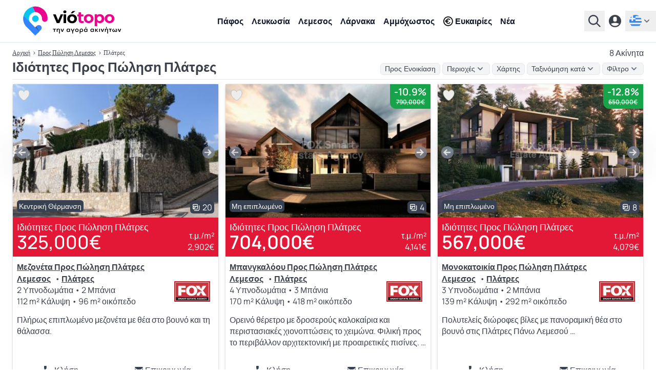

--- FILE ---
content_type: text/html; charset=UTF-8
request_url: https://www.viotopo.com/el/pros-pwlisi/lemesos-platres
body_size: 16897
content:
<script type="application/ld+json">
        {
    "@context": "https://schema.org",
    "@type": "BreadcrumbList",
    "itemListElement": [
        {
            "@type": "ListItem",
            "position": 1,
            "item": {
                "@id": "https://www.viotopo.com/el",
                "name": "viotopo"
            }
        },
        {
            "@type": "ListItem",
            "position": 2,
            "item": {
                "@id": "https://www.viotopo.com/el/pros-pwlisi/lemesos",
                "name": "\u039b\u03b5\u03bc\u03b5\u03c3\u03bf\u03c2"
            }
        },
        {
            "@type": "ListItem",
            "position": 3,
            "item": {
                "@id": "https://www.viotopo.com/el/pros-pwlisi/lemesos-platres",
                "name": "\u03a0\u03bb\u03ac\u03c4\u03c1\u03b5\u03c2"
            }
        }
    ]
}
    </script>

    <style>
        .hidden {
            display: none;
        }

        .slide-in-right {
            animation: slideInRight 0.5s forwards;
        }

        .slide-out-left {
            animation: slideOutLeft 0.5s forwards;
        }

        @keyframes slideInRight {
            from {
                transform: translateX(100%);
            }
            to {
                transform: translateX(0);
            }
        }

        @keyframes slideOutLeft {
            from {
                transform: translateX(0);
            }
            to {
                transform: translateX(-100%);
            }
        }

        .slide-up {
            transition: transform 0.5s;
            transform: translateY(0);
        }

        .slide-down {
            transition: transform 0.5s;
            transform: translateY(100%);
        }

    </style>




<!DOCTYPE html>
<html lang="el" >

<head>
    
<meta name="clckd" content="90d7922129b3a4010f5f552e0facf56e" />
<meta name="monetag" content="cf20afebaf826893505b2207043463b5">
    <link rel="preconnect" href="https://www.googletagmanager.com">
    <link rel="preconnect" href="https://geo.cookie-script.com">
    <script type="05783d8b8b4421bb2d8774e1-text/javascript">(function(w,d,s,l,i){w[l]=w[l]||[];w[l].push({'gtm.start':
    new Date().getTime(),event:'gtm.js'});var f=d.getElementsByTagName(s)[0],
    j=d.createElement(s),dl=l!='dataLayer'?'&l='+l:'';j.async=true;j.src=
    'https://www.googletagmanager.com/gtm.js?id='+i+dl;f.parentNode.insertBefore(j,f);
    })(window,document,'script','dataLayer','GTM-M9JPS69R');</script>


    <title>Ιδιότητες Προς Πώληση Πλάτρες - 8 Ακίνητα</title>
    <meta charset="utf-8">
    <meta name="description" content="Το Viotopo έχει 8 Ακίνητα Προς Πώληση στην Πλάτρες. Αναζητήστε με βάση τον ταχυδρομικό κώδικα στην Λεμεσος. Επικοινωνήστε άμεσα με κτηματομεσίτες.">
    <meta property="og:title" content="Ιδιότητες Προς Πώληση Πλάτρες - 8 Ακίνητα">
    <meta property="og:description" content="Το Viotopo έχει 8 Ακίνητα Προς Πώληση στην Πλάτρες. Αναζητήστε με βάση τον ταχυδρομικό κώδικα στην Λεμεσος. Επικοινωνήστε άμεσα με κτηματομεσίτες.">
    <meta itemprop="name" content="Το Viotopo έχει 8 Ακίνητα Προς Πώληση στην Πλάτρες. Αναζητήστε με βάση τον ταχυδρομικό κώδικα στην Λεμεσος. Επικοινωνήστε άμεσα με κτηματομεσίτες.">
    <meta itemprop="description" content="Το Viotopo έχει 8 Ακίνητα Προς Πώληση στην Πλάτρες. Αναζητήστε με βάση τον ταχυδρομικό κώδικα στην Λεμεσος. Επικοινωνήστε άμεσα με κτηματομεσίτες.">
    <meta itemprop="image" content="https://real-estate.viotopo.com/public/viles-diamerismata-pros-pwlisi-kypros-1024-80.jpeg">
    <meta property="og:image" content="https://real-estate.viotopo.com/public/viles-diamerismata-pros-pwlisi-kypros-1024-80.jpeg">
    <meta property="twitter:image" content="https://real-estate.viotopo.com/public/viles-diamerismata-pros-pwlisi-kypros-1024-80.jpeg">
    <link rel="canonical" href="https://www.viotopo.com/el/pros-pwlisi/lemesos-platres">
    <link rel="alternate" hreflang="en" href="https://www.viotopo.com/for-sale/limassol-platres">
    <link rel="alternate" hreflang="el" href="https://www.viotopo.com/el/pros-pwlisi/lemesos-platres">
    <link rel="alternate" hreflang="de" href="https://www.viotopo.com/de/zum-verkauf/limassol-platres">
    <link rel="alternate" hreflang="ru" href="https://www.viotopo.com/ru/na-prodazu/limassol-platres">
    <link rel="alternate" hreflang="zh" href="https://www.viotopo.com/zh/chu-shou/li-ma-suo-er-pu-la-te-si">
    <link rel="alternate" hreflang="it" href="https://www.viotopo.com/it/in-vendita/limassol-piastre">
    <link rel="alternate" hreflang="pl" href="https://www.viotopo.com/pl/na-sprzedaz/limassol-platres">
    <link rel="alternate" hreflang="es" href="https://www.viotopo.com/es/en-venta/limasol-platres">
    <link rel="alternate" hreflang="fr" href="https://www.viotopo.com/fr/a-vendre/limassol-platres">
    <link rel="alternate" hreflang="he" href="https://www.viotopo.com/he/lmkyrh/lymsol-pltrs">
<link rel="alternate" hreflang="x-default" href="https://www.viotopo.com/for-sale/limassol-platres">
<meta name="mylead-verification" content="d0853b17278409fc6cd7d94774ceddd0">

    
    <link rel="preconnect" href="https://www.googletagmanager.com">
<script async src="https://www.googletagmanager.com/gtag/js?id=G-6ZKN11RWKR" type="05783d8b8b4421bb2d8774e1-text/javascript"></script>
<script type="05783d8b8b4421bb2d8774e1-text/javascript">
    window.dataLayer = window.dataLayer || [];
    function gtag(){dataLayer.push(arguments);}
    gtag('js', new Date());

    gtag('config', 'G-6ZKN11RWKR', { 'anonymize_ip': true });
</script>

    
    

    
    <meta http-equiv="X-UA-Compatible" content="IE=edge">
<meta name="viewport" content="width=device-width, initial-scale=1, maximum-scale=5">
<link rel="dns-prefetch" href="https://real-estate.viotopo.com/">
<meta name="author" content="CY Digital Agency">
<meta name="version" content="6.0.7"/>
<meta name="csrf-token" content="i6LlQSpdmMZiZbH3pVJN5XAeKh0iiebA9wC5h7cQ" />
            <meta name="robots" content="index, follow, max-snippet:-1, max-image-preview:large, max-video-preview:-1">
        <meta property="og:locale" content="el_CY">
    <meta property="og:type" content="website">
    <meta property="og:site_name" content="Real Estate viotopo.com">
    <meta property="og:url" content="https://www.viotopo.com/el/pros-pwlisi/lemesos-platres">

<meta name="twitter:card" content="summary_large_image">
<meta name="twitter:creator" content="@viotopo">
<meta name="twitter:site" content="@viotopo">

<link rel="icon" href="/favicon.ico">
<link rel="icon" type="image/svg+xml" href="/icon.svg" >
<link rel="icon" type="image/png" sizes="32x32" href="/favicon-32x32.png">
<link rel="icon" type="image/png" sizes="96x96" href="/favicon-96x96.png">
<link rel="icon" type="image/png" sizes="16x16" href="/favicon-16x16.png">

<link rel="apple-touch-icon" href="/apple-touch-icon.png" />
<link rel="apple-touch-icon" sizes="57x57" href="/apple-touch-icon-57x57.png" />
<link rel="apple-touch-icon" sizes="72x72" href="/apple-touch-icon-72x72.png" />
<link rel="apple-touch-icon" sizes="76x76" href="/apple-touch-icon-76x76.png" />
<link rel="apple-touch-icon" sizes="114x114" href="/apple-touch-icon-114x114.png" />
<link rel="apple-touch-icon" sizes="120x120" href="/apple-touch-icon-120x120.png" />
<link rel="apple-touch-icon" sizes="144x144" href="/apple-touch-icon-144x144.png" />
<link rel="apple-touch-icon" sizes="152x152" href="/apple-touch-icon-152x152.png" />
<link rel="apple-touch-icon" sizes="180x180" href="/apple-touch-icon-180x180.png" />

<meta name="msapplication-TileImage" content="/ms-icon-144x144.png">

<link rel="manifest" href="/manifest.webmanifest">

<link rel="preload" href="https://real-estate.viotopo.com/css/main.css?id=8340702ca5002b1d13d1f6409e5ff0c7" as="style">


<link defer rel="stylesheet" href="https://real-estate.viotopo.com/css/main.css?id=8340702ca5002b1d13d1f6409e5ff0c7">
<link defer rel="stylesheet" href="https://real-estate.viotopo.com/css/common.css?id=b6d019190aabb4a374076008d5ce80e1">


<link defer rel="stylesheet" href="https://real-estate.viotopo.com/css/helper.css?id=38ef27d2eaafadbba39400898909f3cc">

    <style>
        .hidden {
            display: none;
        }

        .slide-in-right {
            animation: slideInRight 0.5s forwards;
        }

        .slide-out-left {
            animation: slideOutLeft 0.5s forwards;
        }

        @keyframes slideInRight {
            from {
                transform: translateX(100%);
            }
            to {
                transform: translateX(0);
            }
        }

        @keyframes slideOutLeft {
            from {
                transform: translateX(0);
            }
            to {
                transform: translateX(-100%);
            }
        }

        .slide-up {
            transition: transform 0.5s;
            transform: translateY(0);
        }

        .slide-down {
            transition: transform 0.5s;
            transform: translateY(100%);
        }

    </style>

<script defer src="https://real-estate.viotopo.com/js/common.js?id=57c82eda96f09e1070c771fcfa9a36f6" type="05783d8b8b4421bb2d8774e1-text/javascript"></script>
<script defer src="https://real-estate.viotopo.com/js/app.js?id=9718e7719f85cbac6aaa12c44a47fa0b" type="05783d8b8b4421bb2d8774e1-text/javascript"></script>
<script defer src="https://real-estate.viotopo.com/js/helper.js?id=eeb194f3ec61e3e88c19117a5fb7bcba" type="05783d8b8b4421bb2d8774e1-text/javascript"></script>


    <script type="application/ld+json">
        {
    "@context": "https://schema.org",
    "@type": "BreadcrumbList",
    "itemListElement": [
        {
            "@type": "ListItem",
            "position": 1,
            "item": {
                "@id": "https://www.viotopo.com/el",
                "name": "viotopo"
            }
        },
        {
            "@type": "ListItem",
            "position": 2,
            "item": {
                "@id": "https://www.viotopo.com/el/pros-pwlisi/lemesos",
                "name": "\u039b\u03b5\u03bc\u03b5\u03c3\u03bf\u03c2"
            }
        },
        {
            "@type": "ListItem",
            "position": 3,
            "item": {
                "@id": "https://www.viotopo.com/el/pros-pwlisi/lemesos-platres",
                "name": "\u03a0\u03bb\u03ac\u03c4\u03c1\u03b5\u03c2"
            }
        }
    ]
}
    </script>
    
        <script src="https://cdn.jsdelivr.net/npm/axios/dist/axios.min.js" async defer type="05783d8b8b4421bb2d8774e1-text/javascript"></script>
    
    
                                        <script src="https://accounts.google.com/gsi/client?hl=el" async defer type="05783d8b8b4421bb2d8774e1-text/javascript"></script>
                <script type="05783d8b8b4421bb2d8774e1-text/javascript">
                    window.onGoogleLibraryLoad = function() {
                        google.accounts.id.initialize({
                            client_id: "905796819647-462vvba1iepotqc6nunp2k1mlp59ise2.apps.googleusercontent.com",
                            use_fedcm_for_prompt: true,
                            callback: handleCredentialResponse,
                            itp_support: "true"

                        });

                        google.accounts.id.prompt();

                        
                    };

                    function handleCredentialResponse(response) {
                        axios.post('/oauth/google/callback', {
                                id_token: response.credential
                            })
                            .then(response => {
                                window.location.href = 'https://www.viotopo.com/el/welcome';
                            })
                            .catch(error => {
                                console.error("Error in handleCredentialResponse", error);
                            });
                    }
                </script>
                        
</head>

<body class="font-body" data-country="US">

<noscript><iframe src="https://www.googletagmanager.com/ns.html?id=GTM-M9JPS69R"
    height="0" width="0" style="display:none;visibility:hidden"></iframe></noscript>

            
                                                        <header class="header-v5">
    <div class="header-v5-div">
                    <a href="https://www.viotopo.com/el">
                <img src="https://real-estate.viotopo.com/svg/viotopo_thn_agora_akinhtwn_light_el.svg"  width="256" height="59"  alt="viotopo - Αγορά ακινήτων στην Κύπρο" title="viotopo"/>
            </a>
            <div class="header-v5-div-div">
                                    <nav>
                        <ul>
                                                            <li><a href="https://www.viotopo.com/el/pros-pwlisi/pafos" class="menu">Πάφος</a></li>
                                                            <li><a href="https://www.viotopo.com/el/pros-pwlisi/lefkosia" class="menu">Λευκωσία</a></li>
                                                            <li><a href="https://www.viotopo.com/el/pros-pwlisi/lemesos" class="menu">Λεμεσος</a></li>
                                                            <li><a href="https://www.viotopo.com/el/pros-pwlisi/larnaka" class="menu">Λάρνακα</a></li>
                                                            <li><a href="https://www.viotopo.com/el/pros-pwlisi/ammokhostos" class="menu">Αμμόχωστος</a></li>
                                                        <li>
                                <a href="https://www.viotopo.com/el/ependyseis-stin-kypro" class="menu flex flex-wrap items-center"><i class="uil uil-euro-circle  mr-1 "></i> Ευκαιρίες</a>
                            </li>
                            <li>
                                <a href="https://www.viotopo.com/el/news-insights" class="menu flex flex-wrap items-center">Νέα</a>
                            </li>
                        </ul>
                    </nav>
                            </div>
                <div class="header-v5-div-2">
                            <div x-data="{ open: false }" @keydown.escape="open = false" @click.away="open = false" class="relative">
    <button @click="open = !open" type="button" class="except inline-flex items-center px-2 py-2 focus:outline-none text-sm" id="search-home" aria-haspopup="true" x-bind:aria-expanded="open" >
        <svg class="fill-current hover:text-blue-viotopo-500" xmlns="http://www.w3.org/2000/svg" width="24" height="24"><path d="M15.751 17.48a9.762 9.767 0 1 1 1.72-1.721L24 22.266 22.267 24l-6.504-6.52Zm-5.98-.39a7.322 7.325 0 1 0 0-14.651 7.322 7.325 0 0 0 0 14.65z" style="stroke-width:1.22058"/></svg>
    </button>
    <div x-show="open" class="bg-gray-900 z-999999 w-auto fixed inset-0 overflow-y-auto" style="display: none;" role="menu" aria-orientation="vertical" aria-labelledby="options-menu">
        <div class="flex justify-end px-6 pt-6">
            <button @click="open = !open" type="button" class="text-white except hover:text-blue-viotopo-500 focus:outline-none" id="filter-properties-button" aria-haspopup="true" x-bind:aria-expanded="open" aria-expanded="true">
                <svg class="h-8 w-8" fill="none" viewBox="0 0 24 24" stroke-width="1.5" stroke="currentColor" aria-hidden="true">
                    <path stroke-linecap="round" stroke-linejoin="round" d="M6 18L18 6M6 6l12 12" />
                </svg>
            </button>
        </div>
        <div>
            <div class="md:h-32">
                <div class="flex justify-center  h-full  items-end">
                    <img width="280" height="64" src="https://real-estate.viotopo.com/svg/viotopo_thn_agora_akinhtwn_dark_el.svg" alt="viotopo - Αγορά ακινήτων στην Κύπρο" title="viotopo"/>
                </div>
            </div>
            <div class="h-full flex flex-col mt-5">
                <div >
                                            <form action="https://www.viotopo.com/el/search" id="search-form" method="POST">
                            <input type="hidden" name="_token" value="i6LlQSpdmMZiZbH3pVJN5XAeKh0iiebA9wC5h7cQ" autocomplete="off">                                                        <div class="flex justify-center">
                                <input id="district_id" name="district_id" type="hidden" value="">
<input id="community_id" name="community_id" type="hidden" value="">
<div class="autoComplete_wrapper w-96">

    <input id="community_d" name="community" value="" type="text" spellcheck=false autocorrect="off" autocomplete="off" autocapitalize="off"  required class="w-96 block px-3 py-2 border border-gray-300 rounded-input placeholder-gray-400 focus:outline-none focus:shadow-outline-blue focus:border-blue-300 sm:text-sm"/>
</div>
                                <div x-data="submit_no_wait()" class="grid justify-start  z-10    -ml-9  ">
    <button
        type="submit"
        aria-label="Υποβολή"
        @click.prevent=" click($event) "
        class=" icon-button ">
        <img src="https://real-estate.viotopo.com/svg/search-svg-svg.svg" width="20" height="20" alt="Αναζήτηση" title="Αναζήτηση"/>
    </button>
</div>


                            </div>
                                                    </form>
                                    </div>
                            </div>
        </div>
    </div>
</div>
                                    <a href="https://www.viotopo.com/el/login">
                        <svg class="fill-current hover:text-blue-viotopo-500" xmlns="http://www.w3.org/2000/svg" width="24" height="24"><path d="M12 24a12 12 0 1 1 0-24 12 12 0 0 1 0 24ZM8.4 7.2v2.4a3.6 3.6 0 1 0 7.2 0V7.2a3.6 3.6 0 1 0-7.2 0zM4.02 17.328a9.6 9.6 0 0 0 15.96 0 19.128 19.128 0 0 0-15.96 0z" style="stroke-width:1.20001"/></svg>
                    </a>
                
                <div x-data="{ open: false }" @keydown.escape="open = false" @click.away="open = false" class="relative">
        <button @click="open = !open" aria-label="el" type="button" class="except inline-flex items-center px-2 py-2 focus:outline-none text-sm==" id="options-menu-languages" aria-haspopup="true" x-bind:aria-expanded="open" >
            <img src="https://real-estate.viotopo.com/svg/el.svg" width="24" height="24" alt="Ελληνικά" title="el"/>
            <svg class="h-5 w-5 text-black fill-current viewBox="0 0 20 20" fill="currentColor">
                <path fill-rule="evenodd"d="M5.293 7.293a1 1 0 011.414 0L10 10.586l3.293-3.293a1 1 0 111.414 1.414l-4 4a1 1 0 01-1.414 0l-4-4a1 1 0 010-1.414z"clip-rule="evenodd"></path>
            </svg>
        </button>
        <div x-show="open" class="bg-gray-900 z-999999 w-auto fixed inset-0 overflow-y-auto" style="display: none;" role="menu" aria-orientation="vertical" aria-labelledby="options-menu">
            <div class="flex justify-end px-6 pt-6">
                <button @click="open = !open" type="button" class="text-white except hover:text-blue-viotopo-500 focus:outline-none" id="filter-properties-button" aria-haspopup="true" x-bind:aria-expanded="open" aria-expanded="true">
                    <svg class="h-8 w-8" fill="none" viewBox="0 0 24 24" stroke-width="1.5" stroke="currentColor" aria-hidden="true">
                        <path stroke-linecap="round" stroke-linejoin="round" d="M6 18L18 6M6 6l12 12" />
                    </svg>
                </button>
            </div>
                            <div class="h-48">
                    <div class="flex justify-center h-full items-end">
                        <img width="280" height="64" src="https://real-estate.viotopo.com/svg/viotopo_thn_agora_akinhtwn_dark_el.svg" alt="viotopo - Αγορά ακινήτων στην Κύπρο" title="viotopo.com"/>
                    </div>
                </div>
                        <div class="h-full flex justify-center mt-10">
                <div>
                    <span class="text-white md:text-lg mb-1">Επιλέξτε τη γλώσσα σας</span>

                                                                        <a href="https://www.viotopo.com/for-sale/limassol-platres" class="flex py-2 no-underline" role="menuitem">
                                <img src="https://real-estate.viotopo.com/svg/en.svg" width="24" height="24" alt="Αγγλικά" title="el"/>
                                <span class="text-white  ml-1 ">English</span>
                            </a>
                                                                                                                                            <a href="https://www.viotopo.com/de/zum-verkauf/limassol-platres" class="flex py-2 no-underline" role="menuitem">
                                <img src="https://real-estate.viotopo.com/svg/de.svg" width="24" height="24" alt="Γερμανός" title="el"/>
                                <span class="text-white  ml-1 ">Deutsch</span>
                            </a>
                                                                                                <a href="https://www.viotopo.com/ru/na-prodazu/limassol-platres" class="flex py-2 no-underline" role="menuitem">
                                <img src="https://real-estate.viotopo.com/svg/ru.svg" width="24" height="24" alt="Ρωσική" title="el"/>
                                <span class="text-white  ml-1 ">русский</span>
                            </a>
                                                                                                <a href="https://www.viotopo.com/zh/chu-shou/li-ma-suo-er-pu-la-te-si" class="flex py-2 no-underline" role="menuitem">
                                <img src="https://real-estate.viotopo.com/svg/zh.svg" width="24" height="24" alt="Κινέζος" title="el"/>
                                <span class="text-white  ml-1 ">汉语</span>
                            </a>
                                                                                                <a href="https://www.viotopo.com/it/in-vendita/limassol-piastre" class="flex py-2 no-underline" role="menuitem">
                                <img src="https://real-estate.viotopo.com/svg/it.svg" width="24" height="24" alt="ιταλικός" title="el"/>
                                <span class="text-white  ml-1 ">Italiano</span>
                            </a>
                                                                                                <a href="https://www.viotopo.com/pl/na-sprzedaz/limassol-platres" class="flex py-2 no-underline" role="menuitem">
                                <img src="https://real-estate.viotopo.com/svg/pl.svg" width="24" height="24" alt="Πολωνικά" title="el"/>
                                <span class="text-white  ml-1 ">polszczyzna</span>
                            </a>
                                                                                                <a href="https://www.viotopo.com/es/en-venta/limasol-platres" class="flex py-2 no-underline" role="menuitem">
                                <img src="https://real-estate.viotopo.com/svg/es.svg" width="24" height="24" alt="Ισπανικά" title="el"/>
                                <span class="text-white  ml-1 ">Español</span>
                            </a>
                                                                                                <a href="https://www.viotopo.com/fr/a-vendre/limassol-platres" class="flex py-2 no-underline" role="menuitem">
                                <img src="https://real-estate.viotopo.com/svg/fr.svg" width="24" height="24" alt="γαλλική γλώσσα" title="el"/>
                                <span class="text-white  ml-1 ">français</span>
                            </a>
                                                                                                <a href="https://www.viotopo.com/he/lmkyrh/lymsol-pltrs" class="flex py-2 no-underline" role="menuitem">
                                <img src="https://real-estate.viotopo.com/svg/he.svg" width="24" height="24" alt="Εβραϊκά" title="el"/>
                                <span class="text-white  ml-1 ">עִבְרִית‎</span>
                            </a>
                                                            </div>
            </div>
        </div>
    </div>
                    </div>
    </div>
</header>
                                    
        <main >
        
                                <div class="max-w-screen-xl mx-auto md:px-6 md:pb-6 px-2 pb-2 md:pt-2 pt-2 bg-white"  style="margin-top: 84px !important" >
    <div  class="breadcrumb-desktop-two mb-2" >
            <div class="flex flex-wrap justify-between">
                <a href="https://www.viotopo.com/el">Αρχική</a>
                                                                                        <span>›</span>
                                                                                                                    <a href="https://www.viotopo.com/el/pros-pwlisi/lemesos">Προς Πώληση Λεμεσος</a>
                                                                <span>›</span>
                                                                                        <p>Πλάτρες</p>
                                                            </div>
                            <div>
                                    <h2 style="font-size: 1rem !important; line-height: 1.4rem !important">8 Ακίνητα</h2>
                            </div>
            </div>
    <div class="w-full">
        <div x-cloak x-data="{ filter: false, save:false, bread:false }" @keydown.window.escape="filter = false, save = false, bread = false" @click.away="filter = false, save = false, bread = false"  class="border-b border-gray-200 w-full" >
    <div class="flex flex-wrap justify-between items-center  mb-2 " style="font-family: Source Sans Pro,sans-serif !important">
                    <h1 class="section-title-h3">Ιδιότητες Προς Πώληση Πλάτρες</h1>
                <div class="flex flex-wrap justify-between items-center space-x-1 ">
            <a class="except focus:outline-none hover:text-gray-600 px-2 bg-gray-100 border border-gray-200 rounded-md inline-flex items-center m-0 font-normal no-underline" style="font-size: 0.9rem" href="https://www.viotopo.com/el/pros-enoikiasi/lemesos-platres">Προς Ενοικίαση</a>
                <div x-data="{ open: false }" @keydown.window.escape="open = false" @click.away="open = false">
    <button @click="open = !open" type="button" class="except focus:outline-none hover:text-gray-600 px-2   bg-gray-100  border border-gray-200  rounded-md inline-flex items-center" id="order-by-breadcrumb">
                    <p class=" hover:text-gray-500 " style="font-size: 0.9rem !important">Περιοχές</p>
                <svg class="h-5 w-5  text-black  fill-current" viewBox="0 0 20 20" fill="currentColor">
            <path fill-rule="evenodd"d="M5.293 7.293a1 1 0 011.414 0L10 10.586l3.293-3.293a1 1 0 111.414 1.414l-4 4a1 1 0 01-1.414 0l-4-4a1 1 0 010-1.414z"clip-rule="evenodd"></path>
        </svg>
    </button>
    <div x-show="open" x-cloak class="z-999999  dropdown-choices bg-white text-gray-700   h-64 overflow-y-auto " role="menu" aria-orientation="vertical" aria-labelledby="options-menu">
        <a class="breadcrumb-p  ml-2 " href="https://www.viotopo.com/el/pros-pwlisi/lemesos-lemesos">Λεμεσος</a>
                                    <p class="mt-2" style="font-size: 0.9rem !important"><strong>Δήμος</strong></p>
                                    <a class="breadcrumb-p  ml-2 " href="https://www.viotopo.com/el/pros-pwlisi/lemesos-aghios-athanasios">Άγιος Αθανάσιος</a>
                                    <a class="breadcrumb-p  ml-2 " href="https://www.viotopo.com/el/pros-pwlisi/lemesos-germasoghia">Γερμασόγεια</a>
                                    <a class="breadcrumb-p  ml-2 " href="https://www.viotopo.com/el/pros-pwlisi/lemesos-kato-polemidia">Κάτω Πολεμίδια</a>
                                    <a class="breadcrumb-p  ml-2 " href="https://www.viotopo.com/el/pros-pwlisi/lemesos-mesa-gitonia">Μέσα Γειτονιά</a>
                                    <a class="breadcrumb-p  ml-2 " href="https://www.viotopo.com/el/pros-pwlisi/lemesos-ypsonas">Ύψωνας</a>
                                    <p class="mt-2" style="font-size: 0.9rem !important"><strong>Κοινότητα/Χωριό</strong></p>
                                    <a class="breadcrumb-p  ml-2 " href="https://www.viotopo.com/el/pros-pwlisi/lemesos-aghios-amvrosios">Άγιος Αμβρόσιος</a>
                                    <a class="breadcrumb-p  ml-2 " href="https://www.viotopo.com/el/pros-pwlisi/lemesos-aghios-dimitrios">Άγιος Δημήτριος</a>
                                    <a class="breadcrumb-p  ml-2 " href="https://www.viotopo.com/el/pros-pwlisi/lemesos-aghios-gewrghios">Άγιος Γεώργιος</a>
                                    <a class="breadcrumb-p  ml-2 " href="https://www.viotopo.com/el/pros-pwlisi/lemesos-aghios-ioannis">Άγιος Ιωάννης</a>
                                    <a class="breadcrumb-p  ml-2 " href="https://www.viotopo.com/el/pros-pwlisi/lemesos-aghios-konstantinos">Άγιος Κωνσταντίνος</a>
                                    <a class="breadcrumb-p  ml-2 " href="https://www.viotopo.com/el/pros-pwlisi/lemesos-aghios-mamas">Άγιος Μάμας</a>
                                    <a class="breadcrumb-p  ml-2 " href="https://www.viotopo.com/el/pros-pwlisi/lemesos-aghios-paulos">Άγιος Παύλος</a>
                                    <a class="breadcrumb-p  ml-2 " href="https://www.viotopo.com/el/pros-pwlisi/lemesos-aghios-theodoros">Άγιος Θεόδωρος</a>
                                    <a class="breadcrumb-p  ml-2 " href="https://www.viotopo.com/el/pros-pwlisi/lemesos-aghios-therapon">Άγιος Θεράπων</a>
                                    <a class="breadcrumb-p  ml-2 " href="https://www.viotopo.com/el/pros-pwlisi/lemesos-aghios-thomas">Άγιος Θωμάς</a>
                                    <a class="breadcrumb-p  ml-2 " href="https://www.viotopo.com/el/pros-pwlisi/lemesos-aghios-tykhonas">Άγιος Τύχωνας</a>
                                    <a class="breadcrumb-p  ml-2 " href="https://www.viotopo.com/el/pros-pwlisi/lemesos-aghridia">Αγρίδια</a>
                                    <a class="breadcrumb-p  ml-2 " href="https://www.viotopo.com/el/pros-pwlisi/lemesos-aghros">Αγρός</a>
                                    <a class="breadcrumb-p  ml-2 " href="https://www.viotopo.com/el/pros-pwlisi/lemesos-akapnou">Ακαπνού</a>
                                    <a class="breadcrumb-p  ml-2 " href="https://www.viotopo.com/el/pros-pwlisi/lemesos-akrotiri">Ακρωτήρι</a>
                                    <a class="breadcrumb-p  ml-2 " href="https://www.viotopo.com/el/pros-pwlisi/lemesos-akrounta">Ακρούντα</a>
                                    <a class="breadcrumb-p  ml-2 " href="https://www.viotopo.com/el/pros-pwlisi/lemesos-alassa">Αλάσσα</a>
                                    <a class="breadcrumb-p  ml-2 " href="https://www.viotopo.com/el/pros-pwlisi/lemesos-alekstora">Αλεξτόρα</a>
                                    <a class="breadcrumb-p  ml-2 " href="https://www.viotopo.com/el/pros-pwlisi/lemesos-amiantos">Αμίαντος</a>
                                    <a class="breadcrumb-p  ml-2 " href="https://www.viotopo.com/el/pros-pwlisi/lemesos-anwghira">Ανώγυρα</a>
                                    <a class="breadcrumb-p  ml-2 " href="https://www.viotopo.com/el/pros-pwlisi/lemesos-apesia">Απεσία</a>
                                    <a class="breadcrumb-p  ml-2 " href="https://www.viotopo.com/el/pros-pwlisi/lemesos-apsiou">Αψιού</a>
                                    <a class="breadcrumb-p  ml-2 " href="https://www.viotopo.com/el/pros-pwlisi/lemesos-arakapas">Αρακαπάς</a>
                                    <a class="breadcrumb-p  ml-2 " href="https://www.viotopo.com/el/pros-pwlisi/lemesos-armenokhwri">Αρμενοχώρι</a>
                                    <a class="breadcrumb-p  ml-2 " href="https://www.viotopo.com/el/pros-pwlisi/lemesos-arsos">Άρσος</a>
                                    <a class="breadcrumb-p  ml-2 " href="https://www.viotopo.com/el/pros-pwlisi/lemesos-asghata">Ασγάτα</a>
                                    <a class="breadcrumb-p  ml-2 " href="https://www.viotopo.com/el/pros-pwlisi/lemesos-asomatos">Ασωμάτος</a>
                                    <a class="breadcrumb-p  ml-2 " href="https://www.viotopo.com/el/pros-pwlisi/lemesos-audimou">Αυδημού</a>
                                    <a class="breadcrumb-p  ml-2 " href="https://www.viotopo.com/el/pros-pwlisi/lemesos-xandria">Χανδρια</a>
                                    <a class="breadcrumb-p  ml-2 " href="https://www.viotopo.com/el/pros-pwlisi/lemesos-dierwna">Διερώνα</a>
                                    <a class="breadcrumb-p  ml-2 " href="https://www.viotopo.com/el/pros-pwlisi/lemesos-ntora">Ντόρα</a>
                                    <a class="breadcrumb-p  ml-2 " href="https://www.viotopo.com/el/pros-pwlisi/lemesos-doros">Δωρος</a>
                                    <a class="breadcrumb-p  ml-2 " href="https://www.viotopo.com/el/pros-pwlisi/lemesos-dimes">Δυμές</a>
                                    <a class="breadcrumb-p  ml-2 " href="https://www.viotopo.com/el/pros-pwlisi/lemesos-episkopi">Επισκοπή</a>
                                    <a class="breadcrumb-p  ml-2 " href="https://www.viotopo.com/el/pros-pwlisi/lemesos-eptaghwnia">Επταγώνεια</a>
                                    <a class="breadcrumb-p  ml-2 " href="https://www.viotopo.com/el/pros-pwlisi/lemesos-erimi">Ερήμη</a>
                                    <a class="breadcrumb-p  ml-2 " href="https://www.viotopo.com/el/pros-pwlisi/lemesos-fasoula">Φασούλα</a>
                                    <a class="breadcrumb-p  ml-2 " href="https://www.viotopo.com/el/pros-pwlisi/lemesos-fini">Φοινί</a>
                                    <a class="breadcrumb-p  ml-2 " href="https://www.viotopo.com/el/pros-pwlisi/lemesos-finikaria">Φοινικαριά</a>
                                    <a class="breadcrumb-p  ml-2 " href="https://www.viotopo.com/el/pros-pwlisi/lemesos-gerasa">Γέρασα</a>
                                    <a class="breadcrumb-p  ml-2 " href="https://www.viotopo.com/el/pros-pwlisi/lemesos-kalo-xorio">Καλό Χωριό</a>
                                    <a class="breadcrumb-p  ml-2 " href="https://www.viotopo.com/el/pros-pwlisi/lemesos-kaminaria">Καμινάρια</a>
                                    <a class="breadcrumb-p  ml-2 " href="https://www.viotopo.com/el/pros-pwlisi/lemesos-kantou">Καντού</a>
                                    <a class="breadcrumb-p  ml-2 " href="https://www.viotopo.com/el/pros-pwlisi/lemesos-kapilio">Καπήλειο</a>
                                    <a class="breadcrumb-p  ml-2 " href="https://www.viotopo.com/el/pros-pwlisi/lemesos-kato-kivides">Κάτω Κιβίδες</a>
                                    <a class="breadcrumb-p  ml-2 " href="https://www.viotopo.com/el/pros-pwlisi/lemesos-kato-mylos">Κάτω Μύλος</a>
                                    <a class="breadcrumb-p  ml-2 " href="https://www.viotopo.com/el/pros-pwlisi/lemesos-kato-platres">Κάτω Πλάτρες</a>
                                    <a class="breadcrumb-p  ml-2 " href="https://www.viotopo.com/el/pros-pwlisi/lemesos-kellaki">Κελλάκι</a>
                                    <a class="breadcrumb-p  ml-2 " href="https://www.viotopo.com/el/pros-pwlisi/lemesos-kissousa">Κισσούσα</a>
                                    <a class="breadcrumb-p  ml-2 " href="https://www.viotopo.com/el/pros-pwlisi/lemesos-klonari">Κλωνάρι</a>
                                    <a class="breadcrumb-p  ml-2 " href="https://www.viotopo.com/el/pros-pwlisi/lemesos-kilani">Κοιλάνι</a>
                                    <a class="breadcrumb-p  ml-2 " href="https://www.viotopo.com/el/pros-pwlisi/lemesos-kolossi">Κολοσσί</a>
                                    <a class="breadcrumb-p  ml-2 " href="https://www.viotopo.com/el/pros-pwlisi/lemesos-korfi">Κορφί</a>
                                    <a class="breadcrumb-p  ml-2 " href="https://www.viotopo.com/el/pros-pwlisi/lemesos-kouka">Κούκα</a>
                                    <a class="breadcrumb-p  ml-2 " href="https://www.viotopo.com/el/pros-pwlisi/lemesos-kiperounta">Κυπερούντα</a>
                                    <a class="breadcrumb-p  ml-2 " href="https://www.viotopo.com/el/pros-pwlisi/lemesos-lania">Λανεία</a>
                                    <a class="breadcrumb-p  ml-2 " href="https://www.viotopo.com/el/pros-pwlisi/lemesos-lemithu">Λεμίθου</a>
                                    <a class="breadcrumb-p  ml-2 " href="https://www.viotopo.com/el/pros-pwlisi/lemesos-limnatis">Λιμνάτης</a>
                                    <a class="breadcrumb-p  ml-2 " href="https://www.viotopo.com/el/pros-pwlisi/lemesos-lofu">Λόφου</a>
                                    <a class="breadcrumb-p  ml-2 " href="https://www.viotopo.com/el/pros-pwlisi/lemesos-luvaras">Λουβαράς</a>
                                    <a class="breadcrumb-p  ml-2 " href="https://www.viotopo.com/el/pros-pwlisi/lemesos-malia">Μάλια</a>
                                    <a class="breadcrumb-p  ml-2 " href="https://www.viotopo.com/el/pros-pwlisi/lemesos-mandria">Μανδριά</a>
                                    <a class="breadcrumb-p  ml-2 " href="https://www.viotopo.com/el/pros-pwlisi/lemesos-mathikolwni">Μαθικολώνη</a>
                                    <a class="breadcrumb-p  ml-2 " href="https://www.viotopo.com/el/pros-pwlisi/lemesos-monaghkri">Μοναγκρί</a>
                                    <a class="breadcrumb-p  ml-2 " href="https://www.viotopo.com/el/pros-pwlisi/lemesos-monaghroulli">Μοναγρούλλι</a>
                                    <a class="breadcrumb-p  ml-2 " href="https://www.viotopo.com/el/pros-pwlisi/lemesos-moni">Μονή</a>
                                    <a class="breadcrumb-p  ml-2 " href="https://www.viotopo.com/el/pros-pwlisi/lemesos-moniatis">Μονιάτης</a>
                                    <a class="breadcrumb-p  ml-2 " href="https://www.viotopo.com/el/pros-pwlisi/lemesos-muttaghiaka">Μουτταγιάκα</a>
                                    <a class="breadcrumb-p  ml-2 " href="https://www.viotopo.com/el/pros-pwlisi/lemesos-omodos">Όμοδος</a>
                                    <a class="breadcrumb-p  ml-2 " href="https://www.viotopo.com/el/pros-pwlisi/lemesos-pakhna">Πάχνα</a>
                                    <a class="breadcrumb-p  ml-2 " href="https://www.viotopo.com/el/pros-pwlisi/lemesos-palaiomilos">Παλαιόμυλος</a>
                                    <a class="breadcrumb-p  ml-2 " href="https://www.viotopo.com/el/pros-pwlisi/lemesos-palodia">Παλόδεια</a>
                                    <a class="breadcrumb-p  ml-2 " href="https://www.viotopo.com/el/pros-pwlisi/lemesos-pano-kivides">Πάνω Κιβίδες</a>
                                    <a class="breadcrumb-p  ml-2 " href="https://www.viotopo.com/el/pros-pwlisi/lemesos-pano-polemidia">Πάνω Πολεμίδια</a>
                                    <a class="breadcrumb-p  ml-2 " href="https://www.viotopo.com/el/pros-pwlisi/lemesos-paramali">Παραμάλι</a>
                                    <a class="breadcrumb-p  ml-2 " href="https://www.viotopo.com/el/pros-pwlisi/lemesos-paramytha">Παραμύθα</a>
                                    <a class="breadcrumb-p  ml-2 " href="https://www.viotopo.com/el/pros-pwlisi/lemesos-parekklisia">Παρεκκλησιά</a>
                                    <a class="breadcrumb-p  ml-2 " href="https://www.viotopo.com/el/pros-pwlisi/lemesos-pelendri">Πελένδρι</a>
                                    <a class="breadcrumb-p  ml-2 " href="https://www.viotopo.com/el/pros-pwlisi/lemesos-pentakomo">Πεντάκωμο</a>
                                    <a class="breadcrumb-p  ml-2 " href="https://www.viotopo.com/el/pros-pwlisi/lemesos-pera-penti">Πέρα Πέντι</a>
                                    <a class="breadcrumb-p  ml-2 " href="https://www.viotopo.com/el/pros-pwlisi/lemesos-pissouri">Πισσούρι</a>
                                    <a class="breadcrumb-p  ml-2 " href="https://www.viotopo.com/el/pros-pwlisi/lemesos-platanistia">Πλατανιστεία</a>
                                    <a class="breadcrumb-p  ml-2 " href="https://www.viotopo.com/el/pros-pwlisi/lemesos-platres">Πλάτρες</a>
                                    <a class="breadcrumb-p  ml-2 " href="https://www.viotopo.com/el/pros-pwlisi/lemesos-potamiu">Ποταμιου</a>
                                    <a class="breadcrumb-p  ml-2 " href="https://www.viotopo.com/el/pros-pwlisi/lemesos-potamitissa">Ποταμιτισσα</a>
                                    <a class="breadcrumb-p  ml-2 " href="https://www.viotopo.com/el/pros-pwlisi/lemesos-prastio-audimou">Πράστειο - Αυδημού</a>
                                    <a class="breadcrumb-p  ml-2 " href="https://www.viotopo.com/el/pros-pwlisi/lemesos-prastio-kellaki">Πράστειο (Κελλάκι)</a>
                                    <a class="breadcrumb-p  ml-2 " href="https://www.viotopo.com/el/pros-pwlisi/lemesos-prodromos">Πρόδρομος</a>
                                    <a class="breadcrumb-p  ml-2 " href="https://www.viotopo.com/el/pros-pwlisi/lemesos-pyrghos">Πύργος</a>
                                    <a class="breadcrumb-p  ml-2 " href="https://www.viotopo.com/el/pros-pwlisi/lemesos-sanida">Σανίδα</a>
                                    <a class="breadcrumb-p  ml-2 " href="https://www.viotopo.com/el/pros-pwlisi/lemesos-siliku">Σιλίκου</a>
                                    <a class="breadcrumb-p  ml-2 " href="https://www.viotopo.com/el/pros-pwlisi/lemesos-sotira">Σωτήρα</a>
                                    <a class="breadcrumb-p  ml-2 " href="https://www.viotopo.com/el/pros-pwlisi/lemesos-sounio-zanatzia">Σούνιο — Ζανατζιά</a>
                                    <a class="breadcrumb-p  ml-2 " href="https://www.viotopo.com/el/pros-pwlisi/lemesos-spitali">Σπιταλί</a>
                                    <a class="breadcrumb-p  ml-2 " href="https://www.viotopo.com/el/pros-pwlisi/lemesos-sikopetra">Συκόπετρα</a>
                                    <a class="breadcrumb-p  ml-2 " href="https://www.viotopo.com/el/pros-pwlisi/lemesos-trakhwni">Τραχώνι</a>
                                    <a class="breadcrumb-p  ml-2 " href="https://www.viotopo.com/el/pros-pwlisi/lemesos-tris-elis">Τρις Ελις</a>
                                    <a class="breadcrumb-p  ml-2 " href="https://www.viotopo.com/el/pros-pwlisi/lemesos-trimiklini">Τριμίκλινη</a>
                                    <a class="breadcrumb-p  ml-2 " href="https://www.viotopo.com/el/pros-pwlisi/lemesos-tserkezi">Τσέρκεζοι</a>
                                    <a class="breadcrumb-p  ml-2 " href="https://www.viotopo.com/el/pros-pwlisi/lemesos-basa-kellakiu">Βάσα Κελλακίου</a>
                                    <a class="breadcrumb-p  ml-2 " href="https://www.viotopo.com/el/pros-pwlisi/lemesos-basa-kilaniu">Βάσα Κοιλανίου</a>
                                    <a class="breadcrumb-p  ml-2 " href="https://www.viotopo.com/el/pros-pwlisi/lemesos-bikla">Βίκλα</a>
                                    <a class="breadcrumb-p  ml-2 " href="https://www.viotopo.com/el/pros-pwlisi/lemesos-buni">Βουνί</a>
                                    <a class="breadcrumb-p  ml-2 " href="https://www.viotopo.com/el/pros-pwlisi/lemesos-zoopighi">Ζωοπηγή</a>
                                    <a class="breadcrumb-p  ml-2 " href="https://www.viotopo.com/el/pros-pwlisi/lemesos-dekelia">Δεκέλια</a>
                                    <a class="breadcrumb-p  ml-2 " href="https://www.viotopo.com/el/pros-pwlisi/lemesos-aghios-spiridonas-omonia">Άγιος Σπυρίδωνας Ομόνοια</a>
                                    <a class="breadcrumb-p  ml-2 " href="https://www.viotopo.com/el/pros-pwlisi/lemesos-aghios-antwnios">Άγιος Αντώνιος</a>
                                    <a class="breadcrumb-p  ml-2 " href="https://www.viotopo.com/el/pros-pwlisi/lemesos-aghia-fyla">Αγία Φύλα</a>
                                    <a class="breadcrumb-p  ml-2 " href="https://www.viotopo.com/el/pros-pwlisi/lemesos-kapsalos">Καψαλος</a>
                                    <a class="breadcrumb-p  ml-2 " href="https://www.viotopo.com/el/pros-pwlisi/lemesos-aghia-zwni">Αγία Ζώνη</a>
                                    <a class="breadcrumb-p  ml-2 " href="https://www.viotopo.com/el/pros-pwlisi/lemesos-ekali">Εκάλη</a>
                                    <a class="breadcrumb-p  ml-2 " href="https://www.viotopo.com/el/pros-pwlisi/lemesos-zakaki">Ζακάκη</a>
                                    <a class="breadcrumb-p  ml-2 " href="https://www.viotopo.com/el/pros-pwlisi/lemesos-tsiflikudia">Τσιφλικουδιά</a>
    </div>
</div>
                            <a class="except focus:outline-none hover:text-gray-600 px-2 bg-gray-100 border border-gray-200 rounded-md inline-flex items-center m-0 font-normal no-underline" style="font-size: 0.9rem" href="https://www.viotopo.com/el/pros-pwlisi/lemesos-platres/xartis">Χάρτης</a>
            <div x-data="{ open: false }" @keydown.window.escape="open = false" @click.away="open = false">
    <button @click="open = !open" type="button" class="except focus:outline-none hover:text-gray-600 px-2   bg-gray-100  border border-gray-200  rounded-md inline-flex items-center" id="order-by-breadcrumb">
                    <p class=" hover:text-gray-500 " style="font-size: 0.9rem !important">Ταξινόμηση κατά</p>
                <svg class="h-5 w-5  text-black  fill-current" viewBox="0 0 20 20" fill="currentColor">
            <path fill-rule="evenodd"d="M5.293 7.293a1 1 0 011.414 0L10 10.586l3.293-3.293a1 1 0 111.414 1.414l-4 4a1 1 0 01-1.414 0l-4-4a1 1 0 010-1.414z"clip-rule="evenodd"></path>
        </svg>
    </button>
    <div x-show="open" x-cloak class="z-999999  dropdown-choices bg-white text-gray-700    overflow-y-auto " role="menu" aria-orientation="vertical" aria-labelledby="options-menu">
        <a class="breadcrumb-p" href="https://www.viotopo.com/el/pros-pwlisi/lemesos-platres/skhetikotita">Συνάφεια</a>
                <a class="breadcrumb-p" href="https://www.viotopo.com/el/pros-pwlisi/lemesos-platres/neotera">Νεότερο</a>
                <a class="breadcrumb-p" href="https://www.viotopo.com/el/pros-pwlisi/lemesos-platres/ikonomika">Χαμηλότερη τιμή</a>
                <a class="breadcrumb-p" href="https://www.viotopo.com/el/pros-pwlisi/lemesos-platres/ypsiloteri-timi">Υψηλότερη τιμή</a>
                <a class="breadcrumb-p" href="https://www.viotopo.com/el/pros-pwlisi/lemesos-platres/meghalytera">Μεγαλύτερο</a>
                <a class="breadcrumb-p" href="https://www.viotopo.com/el/pros-pwlisi/lemesos-platres/mikrotera">Μικρότερο</a>
    </div>
</div>
                    <button @click="filter = !filter, save = false" type="button" class="except focus:outline-none hover:text-gray-600 px-2  bg-gray-100 border border-gray-200  rounded-md inline-flex items-center" id="filter-properties-filters" aria-haspopup="true" x-bind:aria-expanded="open" aria-expanded="true">
        <p class=" hover:text-gray-500 " style="font-size: 0.9rem !important">Φίλτρο</p>
        <svg class="h-5 w-5  text-black  fill-current" viewBox="0 0 20 20" fill="currentColor">
            <path fill-rule="evenodd"d="M5.293 7.293a1 1 0 011.414 0L10 10.586l3.293-3.293a1 1 0 111.414 1.414l-4 4a1 1 0 01-1.414 0l-4-4a1 1 0 010-1.414z"clip-rule="evenodd"></path>
        </svg>
    </button>
        </div>
    </div>
            <div x-show="filter" x-cloak  class="rounded-md border border-gray-200 p-4 mb-4 bg-white" >
            <form action="https://www.viotopo.com/el/filter-v4" id="advanced-filter-search" method="POST">
                <input type="hidden" name="_token" value="i6LlQSpdmMZiZbH3pVJN5XAeKh0iiebA9wC5h7cQ" autocomplete="off">                <input type="hidden" name="transaction" value="pros-pwlisi">
                <input type="hidden" name="location" value="lemesos-platres">
                                <div class="grid md:grid-cols-4 grid-cols-1 gap-2">
                    <div class="md:col-span-4 mb-4">
                        <div class="flex flex-wrap space-x-2 items-center">
                            <p><strong>Τύποι Ακινήτων</strong></p>
                        </div>
                                                    <div class="md:col-span-3 col-span-1 mb-1 mt-2">
                                                                    <div  >
    <input type="radio" name="property_type_id" id="property_type_id_"
         required  value=""
         checked                                             >
    <label for="property_type_id_" >
        <p                                                             class="ml-1 "
                                                            >
            Όλα</p>
    </label>
</div>

                                                            </div>
                                                <div class="md:col-span-3 grid md:grid-cols-4 grid-cols-1">
                                                                                                                                                                                                    <div>
                                                                                                            <div class="mb-1">
                                                                                            <div  >
    <input type="radio" name="property_type_id" id="property_type_id_spitia"
         required  value="spitia"
                                                    >
    <label for="property_type_id_spitia" >
        <p                                                             class="ml-1 "
                                                            >
            Σπίτια</p>
    </label>
</div>

                                                                                    </div>
                                                                                                                                                                            <div class="pl-7">
                                                                                            <div  >
    <input type="radio" name="property_type_id" id="property_type_id_spitia-mpanghkalou"
         required  value="spitia-mpanghkalou"
                                                    >
    <label for="property_type_id_spitia-mpanghkalou" >
        <p                                                             class="ml-1 "
                                                            >
            Μπανγκαλόου</p>
    </label>
</div>

                                                                                    </div>
                                                                                                                                                                            <div class="pl-7">
                                                                                            <div  >
    <input type="radio" name="property_type_id" id="property_type_id_spitia-monokatikia"
         required  value="spitia-monokatikia"
                                                    >
    <label for="property_type_id_spitia-monokatikia" >
        <p                                                             class="ml-1 "
                                                            >
            Μονοκατοικία</p>
    </label>
</div>

                                                                                    </div>
                                                                                                                                                                            <div class="pl-7">
                                                                                            <div  >
    <input type="radio" name="property_type_id" id="property_type_id_spitia-mezoneta"
         required  value="spitia-mezoneta"
                                                    >
    <label for="property_type_id_spitia-mezoneta" >
        <p                                                             class="ml-1 "
                                                            >
            Μεζονέτα</p>
    </label>
</div>

                                                                                    </div>
                                                                                                                                                                            <div class="pl-7">
                                                                                            <div  >
    <input type="radio" name="property_type_id" id="property_type_id_spitia-hmi-monokatikia"
         required  value="spitia-hmi-monokatikia"
                                                    >
    <label for="property_type_id_spitia-hmi-monokatikia" >
        <p                                                             class="ml-1 "
                                                            >
            Ημι-Μονοκατοικία</p>
    </label>
</div>

                                                                                    </div>
                                                                                                                                                                            <div class="pl-7">
                                                                                            <div  >
    <input type="radio" name="property_type_id" id="property_type_id_spitia-billa"
         required  value="spitia-billa"
                                                    >
    <label for="property_type_id_spitia-billa" >
        <p                                                             class="ml-1 "
                                                            >
            Βίλλα</p>
    </label>
</div>

                                                                                    </div>
                                                                                                                                                                            <div class="pl-7">
                                                                                            <div  >
    <input type="radio" name="property_type_id" id="property_type_id_spitia-bila"
         required  value="spitia-bila"
                                                    >
    <label for="property_type_id_spitia-bila" >
        <p                                                             class="ml-1 "
                                                            >
            Βίλα</p>
    </label>
</div>

                                                                                    </div>
                                                                                                                                                                            </div>
                                                                                                            <div>
                                                                                                            <div class="mb-1">
                                                                                            <div  >
    <input type="radio" name="property_type_id" id="property_type_id_diamerismata"
         required  value="diamerismata"
                                                    >
    <label for="property_type_id_diamerismata" >
        <p                                                             class="ml-1 "
                                                            >
            Διαμερίσματα</p>
    </label>
</div>

                                                                                    </div>
                                                                                                                                                                            <div class="pl-7">
                                                                                            <div  >
    <input type="radio" name="property_type_id" id="property_type_id_diamerismata-diamerisma"
         required  value="diamerismata-diamerisma"
                                                    >
    <label for="property_type_id_diamerismata-diamerisma" >
        <p                                                             class="ml-1 "
                                                            >
            Διαμέρισμα</p>
    </label>
</div>

                                                                                    </div>
                                                                                                                                                                            <div class="pl-7">
                                                                                            <div  >
    <input type="radio" name="property_type_id" id="property_type_id_diamerismata-retire"
         required  value="diamerismata-retire"
                                                    >
    <label for="property_type_id_diamerismata-retire" >
        <p                                                             class="ml-1 "
                                                            >
            Ρετιρέ</p>
    </label>
</div>

                                                                                    </div>
                                                                                                                                                                            <div class="pl-7">
                                                                                            <div  >
    <input type="radio" name="property_type_id" id="property_type_id_diamerismata-gkarsoniera"
         required  value="diamerismata-gkarsoniera"
                                                    >
    <label for="property_type_id_diamerismata-gkarsoniera" >
        <p                                                             class="ml-1 "
                                                            >
            Γκαρσονιέρα</p>
    </label>
</div>

                                                                                    </div>
                                                                                                                                                                            </div>
                                                                                                            <div>
                                                                                                            <div class="mb-1">
                                                                                            <div  >
    <input type="radio" name="property_type_id" id="property_type_id_emporika-akinita"
         required  value="emporika-akinita"
                                                    >
    <label for="property_type_id_emporika-akinita" >
        <p                                                             class="ml-1 "
                                                            >
            Εμπορικά ακίνητα</p>
    </label>
</div>

                                                                                    </div>
                                                                                                                                                                            <div class="pl-7">
                                                                                            <div  >
    <input type="radio" name="property_type_id" id="property_type_id_emporika-akinita-ktirio"
         required  value="emporika-akinita-ktirio"
                                                    >
    <label for="property_type_id_emporika-akinita-ktirio" >
        <p                                                             class="ml-1 "
                                                            >
            Κτίριο</p>
    </label>
</div>

                                                                                    </div>
                                                                                                                                                                            <div class="pl-7">
                                                                                            <div  >
    <input type="radio" name="property_type_id" id="property_type_id_emporika-akinita-biomikhaniko"
         required  value="emporika-akinita-biomikhaniko"
                                                    >
    <label for="property_type_id_emporika-akinita-biomikhaniko" >
        <p                                                             class="ml-1 "
                                                            >
            Βιομηχανικό</p>
    </label>
</div>

                                                                                    </div>
                                                                                                                                                                            <div class="pl-7">
                                                                                            <div  >
    <input type="radio" name="property_type_id" id="property_type_id_emporika-akinita-grafio"
         required  value="emporika-akinita-grafio"
                                                    >
    <label for="property_type_id_emporika-akinita-grafio" >
        <p                                                             class="ml-1 "
                                                            >
            Γραφείο</p>
    </label>
</div>

                                                                                    </div>
                                                                                                                                                                            <div class="pl-7">
                                                                                            <div  >
    <input type="radio" name="property_type_id" id="property_type_id_emporika-akinita-lianiki"
         required  value="emporika-akinita-lianiki"
                                                    >
    <label for="property_type_id_emporika-akinita-lianiki" >
        <p                                                             class="ml-1 "
                                                            >
            Λιανική</p>
    </label>
</div>

                                                                                    </div>
                                                                                                                                                                            <div class="pl-7">
                                                                                            <div  >
    <input type="radio" name="property_type_id" id="property_type_id_emporika-akinita-apothiki"
         required  value="emporika-akinita-apothiki"
                                                    >
    <label for="property_type_id_emporika-akinita-apothiki" >
        <p                                                             class="ml-1 "
                                                            >
            Αποθήκη</p>
    </label>
</div>

                                                                                    </div>
                                                                                                                                                                            </div>
                                                                                                            <div>
                                                                                                            <div class="mb-1">
                                                                                            <div  >
    <input type="radio" name="property_type_id" id="property_type_id_ikopeda-kai-ikopeda"
         required  value="ikopeda-kai-ikopeda"
                                                    >
    <label for="property_type_id_ikopeda-kai-ikopeda" >
        <p                                                             class="ml-1 "
                                                            >
            Οικόπεδα και Οικόπεδα</p>
    </label>
</div>

                                                                                    </div>
                                                                                                                                                                            <div class="pl-7">
                                                                                            <div  >
    <input type="radio" name="property_type_id" id="property_type_id_ikopeda-kai-ikopeda-ikistiko-ikopedo"
         required  value="ikopeda-kai-ikopeda-ikistiko-ikopedo"
                                                    >
    <label for="property_type_id_ikopeda-kai-ikopeda-ikistiko-ikopedo" >
        <p                                                             class="ml-1 "
                                                            >
            Οικιστικό Οικόπεδο</p>
    </label>
</div>

                                                                                    </div>
                                                                                                                                                                            <div class="pl-7">
                                                                                            <div  >
    <input type="radio" name="property_type_id" id="property_type_id_ikopeda-kai-ikopeda-aghrotemakhio"
         required  value="ikopeda-kai-ikopeda-aghrotemakhio"
                                                    >
    <label for="property_type_id_ikopeda-kai-ikopeda-aghrotemakhio" >
        <p                                                             class="ml-1 "
                                                            >
            Αγροτεμάχιο</p>
    </label>
</div>

                                                                                    </div>
                                                                                                                                                                            <div class="pl-7">
                                                                                            <div  >
    <input type="radio" name="property_type_id" id="property_type_id_ikopeda-kai-ikopeda-kinokhristi-gi"
         required  value="ikopeda-kai-ikopeda-kinokhristi-gi"
                                                    >
    <label for="property_type_id_ikopeda-kai-ikopeda-kinokhristi-gi" >
        <p                                                             class="ml-1 "
                                                            >
            Κοινόχρηστη Γη</p>
    </label>
</div>

                                                                                    </div>
                                                                                                </div>
                        </div>
                    </div>
                    <div>
                        <p class="mb-2"><strong>Εύρος Τιμών</strong></p>
                                                    <div  >
    <input type="radio" name="price_ranges" id="price_ranges_"
         value=""
         checked                                             >
    <label for="price_ranges_" >
        <p                                                             class="capitalize ml-1 "
                                                            >
            Όλα</p>
    </label>
</div>

                                                                                                            <div  >
    <input type="radio" name="price_ranges" id="price_ranges_eos-50000-efrw"
         value="eos-50000-efrw"
                                                    >
    <label for="price_ranges_eos-50000-efrw" >
        <p                                                             class="capitalize ml-1 "
                                                            >
            έως 50,000 €</p>
    </label>
</div>

                                                                                                                <div  >
    <input type="radio" name="price_ranges" id="price_ranges_apo-50000-eos-100000-efrw"
         value="apo-50000-eos-100000-efrw"
                                                    >
    <label for="price_ranges_apo-50000-eos-100000-efrw" >
        <p                                                             class="capitalize ml-1 "
                                                            >
            από 50,000 έως 100,000 €</p>
    </label>
</div>

                                                                                                                <div  >
    <input type="radio" name="price_ranges" id="price_ranges_apo-100000-eos-250000-efrw"
         value="apo-100000-eos-250000-efrw"
                                                    >
    <label for="price_ranges_apo-100000-eos-250000-efrw" >
        <p                                                             class="capitalize ml-1 "
                                                            >
            από 100,000 έως 250,000 €</p>
    </label>
</div>

                                                                                                                <div  >
    <input type="radio" name="price_ranges" id="price_ranges_apo-250000-eos-500000-efrw"
         value="apo-250000-eos-500000-efrw"
                                                    >
    <label for="price_ranges_apo-250000-eos-500000-efrw" >
        <p                                                             class="capitalize ml-1 "
                                                            >
            από 250,000 έως 500,000 €</p>
    </label>
</div>

                                                                                                                <div  >
    <input type="radio" name="price_ranges" id="price_ranges_apo-500000-eos-750000-efrw"
         value="apo-500000-eos-750000-efrw"
                                                    >
    <label for="price_ranges_apo-500000-eos-750000-efrw" >
        <p                                                             class="capitalize ml-1 "
                                                            >
            από 500,000 έως 750,000 €</p>
    </label>
</div>

                                                                                                                <div  >
    <input type="radio" name="price_ranges" id="price_ranges_apo-750000-eos-1000000-efrw"
         value="apo-750000-eos-1000000-efrw"
                                                    >
    <label for="price_ranges_apo-750000-eos-1000000-efrw" >
        <p                                                             class="capitalize ml-1 "
                                                            >
            από 750,000 έως 1,000,000 €</p>
    </label>
</div>

                                                                                                                <div  >
    <input type="radio" name="price_ranges" id="price_ranges_apo-1000000-efrw"
         value="apo-1000000-efrw"
                                                    >
    <label for="price_ranges_apo-1000000-efrw" >
        <p                                                             class="capitalize ml-1 "
                                                            >
            από 1,000,000 €</p>
    </label>
</div>

                                                                        </div>
                    <div>
                        <p class="mb-2"><strong>Κατασκευασμένος Χώρος</strong></p>
                                                    <div  >
    <input type="radio" name="area_build" id="area_build_"
         value=""
         checked                                             >
    <label for="area_build_" >
        <p                                                             class="capitalize ml-1 "
                                                            >
            Όλα</p>
    </label>
</div>

                                                                                                                                        <div  >
    <input type="radio" name="area_build" id="area_build_eos-40-m2"
         value="eos-40-m2"
                                                    >
    <label for="area_build_eos-40-m2" >
        <p                                                             class="capitalize ml-1 "
                                                            >
            έως 40 m²</p>
    </label>
</div>

                                                                                                                                            <div  >
    <input type="radio" name="area_build" id="area_build_apo-40-eos-60-m2"
         value="apo-40-eos-60-m2"
                                                    >
    <label for="area_build_apo-40-eos-60-m2" >
        <p                                                             class="capitalize ml-1 "
                                                            >
            από 40 έως 60 m²</p>
    </label>
</div>

                                                                                                                                            <div  >
    <input type="radio" name="area_build" id="area_build_apo-60-eos-80-m2"
         value="apo-60-eos-80-m2"
                                                    >
    <label for="area_build_apo-60-eos-80-m2" >
        <p                                                             class="capitalize ml-1 "
                                                            >
            από 60 έως 80 m²</p>
    </label>
</div>

                                                                                                                                            <div  >
    <input type="radio" name="area_build" id="area_build_apo-80-eos-100-m2"
         value="apo-80-eos-100-m2"
                                                    >
    <label for="area_build_apo-80-eos-100-m2" >
        <p                                                             class="capitalize ml-1 "
                                                            >
            από 80 έως 100 m²</p>
    </label>
</div>

                                                                                                                                            <div  >
    <input type="radio" name="area_build" id="area_build_apo-100-eos-150-m2"
         value="apo-100-eos-150-m2"
                                                    >
    <label for="area_build_apo-100-eos-150-m2" >
        <p                                                             class="capitalize ml-1 "
                                                            >
            από 100 έως 150 m²</p>
    </label>
</div>

                                                                                                                                            <div  >
    <input type="radio" name="area_build" id="area_build_apo-150-eos-250-m2"
         value="apo-150-eos-250-m2"
                                                    >
    <label for="area_build_apo-150-eos-250-m2" >
        <p                                                             class="capitalize ml-1 "
                                                            >
            από 150 έως 250 m²</p>
    </label>
</div>

                                                                                                                                            <div  >
    <input type="radio" name="area_build" id="area_build_apo-250-m2"
         value="apo-250-m2"
                                                    >
    <label for="area_build_apo-250-m2" >
        <p                                                             class="capitalize ml-1 "
                                                            >
            από 250 m²</p>
    </label>
</div>

                                                                        </div>
                    <div>
                        <p class="mb-2"><strong>Γη/Εμβαδόν οικοπέδου</strong></p>
                                                    <div  >
    <input type="radio" name="area_plot" id="area_plot_"
         value=""
         checked                                             >
    <label for="area_plot_" >
        <p                                                             class="capitalize ml-1 "
                                                            >
            Όλα</p>
    </label>
</div>

                                                                                                                                        <div  >
    <input type="radio" name="area_plot" id="area_plot_eos-100-m2-ikopedo"
         value="eos-100-m2-ikopedo"
                                                    >
    <label for="area_plot_eos-100-m2-ikopedo" >
        <p                                                             class="capitalize ml-1 "
                                                            >
            έως 100 m² οικόπεδο</p>
    </label>
</div>

                                                                                                                                            <div  >
    <input type="radio" name="area_plot" id="area_plot_apo-100-eos-250-m2-ikopedo"
         value="apo-100-eos-250-m2-ikopedo"
                                                    >
    <label for="area_plot_apo-100-eos-250-m2-ikopedo" >
        <p                                                             class="capitalize ml-1 "
                                                            >
            από 100 έως 250 m² οικόπεδο</p>
    </label>
</div>

                                                                                                                                            <div  >
    <input type="radio" name="area_plot" id="area_plot_apo-250-eos-500-m2-ikopedo"
         value="apo-250-eos-500-m2-ikopedo"
                                                    >
    <label for="area_plot_apo-250-eos-500-m2-ikopedo" >
        <p                                                             class="capitalize ml-1 "
                                                            >
            από 250 έως 500 m² οικόπεδο</p>
    </label>
</div>

                                                                                                                                            <div  >
    <input type="radio" name="area_plot" id="area_plot_apo-500-eos-1000-m2-ikopedo"
         value="apo-500-eos-1000-m2-ikopedo"
                                                    >
    <label for="area_plot_apo-500-eos-1000-m2-ikopedo" >
        <p                                                             class="capitalize ml-1 "
                                                            >
            από 500 έως 1,000 m² οικόπεδο</p>
    </label>
</div>

                                                                                                                                            <div  >
    <input type="radio" name="area_plot" id="area_plot_apo-1000-eos-5000-m2-ikopedo"
         value="apo-1000-eos-5000-m2-ikopedo"
                                                    >
    <label for="area_plot_apo-1000-eos-5000-m2-ikopedo" >
        <p                                                             class="capitalize ml-1 "
                                                            >
            από 1,000 έως 5,000 m² οικόπεδο</p>
    </label>
</div>

                                                                                                                                            <div  >
    <input type="radio" name="area_plot" id="area_plot_apo-5000-eos-10000-m2-ikopedo"
         value="apo-5000-eos-10000-m2-ikopedo"
                                                    >
    <label for="area_plot_apo-5000-eos-10000-m2-ikopedo" >
        <p                                                             class="capitalize ml-1 "
                                                            >
            από 5,000 έως 10,000 m² οικόπεδο</p>
    </label>
</div>

                                                                                                                                            <div  >
    <input type="radio" name="area_plot" id="area_plot_apo-10000-m2-ikopedo"
         value="apo-10000-m2-ikopedo"
                                                    >
    <label for="area_plot_apo-10000-m2-ikopedo" >
        <p                                                             class="capitalize ml-1 "
                                                            >
            από 10,000 m² οικόπεδο</p>
    </label>
</div>

                                                                        </div>
                                            <div>
                            <p class="mb-2"><strong>Υπνοδωμάτια</strong></p>
                                                            <div  >
    <input type="radio" name="bedrooms" id="bedrooms_"
         value=""
         checked                                             >
    <label for="bedrooms_" >
        <p                                                             class="capitalize ml-1 "
                                                            >
            Όλα</p>
    </label>
</div>

                                                                                                                            <div  >
    <input type="radio" name="bedrooms" id="bedrooms_eos-1-ipnodomatio"
         value="eos-1-ipnodomatio"
                                                    >
    <label for="bedrooms_eos-1-ipnodomatio" >
        <p                                                             class="capitalize ml-1 "
                                                            >
            έως 1 υπνοδωμάτιο</p>
    </label>
</div>

                                                                                                                                <div  >
    <input type="radio" name="bedrooms" id="bedrooms_apo-2-ipnodomatio"
         value="apo-2-ipnodomatio"
                                                    >
    <label for="bedrooms_apo-2-ipnodomatio" >
        <p                                                             class="capitalize ml-1 "
                                                            >
            από 2 υπνοδωμάτιο</p>
    </label>
</div>

                                                                                                                                <div  >
    <input type="radio" name="bedrooms" id="bedrooms_apo-3-ipnodomatio"
         value="apo-3-ipnodomatio"
                                                    >
    <label for="bedrooms_apo-3-ipnodomatio" >
        <p                                                             class="capitalize ml-1 "
                                                            >
            από 3 υπνοδωμάτιο</p>
    </label>
</div>

                                                                                                                                <div  >
    <input type="radio" name="bedrooms" id="bedrooms_apo-4-ipnodomatio"
         value="apo-4-ipnodomatio"
                                                    >
    <label for="bedrooms_apo-4-ipnodomatio" >
        <p                                                             class="capitalize ml-1 "
                                                            >
            από 4 υπνοδωμάτιο</p>
    </label>
</div>

                                                                                                                                <div  >
    <input type="radio" name="bedrooms" id="bedrooms_apo-5-ipnodomatio"
         value="apo-5-ipnodomatio"
                                                    >
    <label for="bedrooms_apo-5-ipnodomatio" >
        <p                                                             class="capitalize ml-1 "
                                                            >
            από 5 υπνοδωμάτιο</p>
    </label>
</div>

                                                                                    </div>
                                    </div>
                <div class=" mt-4 flex flex-wrap justify-end items-center space-x-2">
                    <a class="bg-blue-viotopo-500 text-white hover:bg-blue-viotopo-600 hover:text-white rounded-full px-2 py-0.5 m-0 no-underline" style="font-weight: 400" href="https://www.viotopo.com/el/pros-pwlisi/lemesos-platres">Καθαρισμός φίλτρων</a>
                    <div x-data="submit()" >
    <button
        type="submit"

                    @click.prevent="click($event)"
                                    >
        Εφαρμογή Αλλαγών
    </button>
</div>
                </div>
            </form>
        </div>
    </div>


        <input type="hidden" id="phone_prefix" value="">
        <div class="grid md:grid-cols-3 grid-cols-1 gap-3 mt-2">
            <div class="card-agency-outside">
            <div class="absolute z-10 grid grid-cols-2 w-full justify-items-stretch">
                <div>
                    <div x-data="favorite()" @click="click('https://www.viotopo.com/el/login')"
         class="favorite "
         style="background-image: url(https://real-estate.viotopo.com/resources/static/desktop/heart.png);">
    </div>
                </div>
                                                                                                        <div class="new-tag  mr-2 ">
                                
                                                            </div>
                                                                        </div>
            <div class="glide property"  rel="slider-images"     style="height: 260px !important"  >
    <div class="glide__track" data-glide-el="track"   style="height: 260px !important"  >
        <ul class="glide__slides"   style="height: 260px !important"  >
                            <li class="glide__slide"   style="height: 260px !important"  >
                                                                        <a href="https://www.viotopo.com/el/pros-pwlisi/akinito/mezoneta-pwlisi-platres-lemesos-25243" style="margin: 0 !important;">
                                <img width="1200" src="https://real-estate.viotopo.com/properties/thumbnail/maisonette-sale-platres-limassol-25243-34787.jpg" alt="Thumbnail 1 Ιδιότητες Προς Πώληση Πλάτρες" title="Thumbnail 1 Ιδιότητες Προς Πώληση Πλάτρες | LIM-PAF-5812"  style="height: 260px !important" >
                            </a>
                                                            </li>
                                                                                <li class="glide__slide"   style="height: 260px !important"  >
                                                                        <a href="https://www.viotopo.com/el/pros-pwlisi/akinito/mezoneta-pwlisi-platres-lemesos-25243" style="margin: 0 !important;">
                                <img width="1200" src="https://real-estate.viotopo.com/properties/thumbnail/maisonette-sale-platres-limassol-25243-28898.jpg" alt="Thumbnail 2 Ιδιότητες Προς Πώληση Πλάτρες" title="Thumbnail 2 Ιδιότητες Προς Πώληση Πλάτρες | LIM-PAF-5812"  style="height: 260px !important" >
                            </a>
                                                            </li>
                                                                                <li class="glide__slide"   style="height: 260px !important"  >
                                                                        <a href="https://www.viotopo.com/el/pros-pwlisi/akinito/mezoneta-pwlisi-platres-lemesos-25243" style="margin: 0 !important;">
                                <img width="1200" src="https://real-estate.viotopo.com/properties/thumbnail/maisonette-sale-platres-limassol-25243-73150.jpg" alt="Thumbnail 3 Ιδιότητες Προς Πώληση Πλάτρες" title="Thumbnail 3 Ιδιότητες Προς Πώληση Πλάτρες | LIM-PAF-5812"  style="height: 260px !important" >
                            </a>
                                                            </li>
                                                                                <li class="glide__slide"   style="height: 260px !important"  >
                                                                        <a href="https://www.viotopo.com/el/pros-pwlisi/akinito/mezoneta-pwlisi-platres-lemesos-25243" style="margin: 0 !important;">
                                <img width="1200" src="https://real-estate.viotopo.com/properties/thumbnail/maisonette-sale-platres-limassol-25243-11245.jpg" alt="Thumbnail 4 Ιδιότητες Προς Πώληση Πλάτρες" title="Thumbnail 4 Ιδιότητες Προς Πώληση Πλάτρες | LIM-PAF-5812"  style="height: 260px !important" >
                            </a>
                                                            </li>
                                                                                <li class="glide__slide"   style="height: 260px !important"  >
                                                                        <a href="https://www.viotopo.com/el/pros-pwlisi/akinito/mezoneta-pwlisi-platres-lemesos-25243" style="margin: 0 !important;">
                                <img width="1200" src="https://real-estate.viotopo.com/properties/thumbnail/maisonette-sale-platres-limassol-25243-86257.jpg" alt="Thumbnail 5 Ιδιότητες Προς Πώληση Πλάτρες" title="Thumbnail 5 Ιδιότητες Προς Πώληση Πλάτρες | LIM-PAF-5812"  style="height: 260px !important" >
                            </a>
                                                            </li>
                                                                                        <li class="glide__slide flex justify-center items-center flex-col bg-gray-100 text-center" >
                    <a href="https://www.viotopo.com/el/pros-pwlisi/akinito/mezoneta-pwlisi-platres-lemesos-25243" style="margin: 0 !important;" class="no-underline">
                        <i class="uil uil-arrow-up-left"></i>
                        <p class="font-semibold" style="font-size: 30px !important;">Σας αρέσει;</p>
                                                    <p class="mt-2 underline">Προσθήκη στα αγαπημένα ή δείτε τις επιπλέον 15 φωτογραφίες</p>
                                            </a>
                </li>
                    </ul>
    </div>
            <div class="glide__arrows" data-glide-el="controls">
            <button class="glide__arrow glide__arrow--left except arrows-gallery" data-glide-dir="<">
                <svg xmlns="http://www.w3.org/2000/svg" width="14" height="14" viewBox="0 0 24 24" class="fill-current text-white  ml-1 ">
                    <path d="M0 12l10.975 11 2.848-2.828-6.176-6.176H24v-3.992H7.646l6.176-6.176L10.975 1 0 12z"></path>
                </svg>
            </button>
            <button class="glide__arrow glide__arrow--right except arrows-gallery" data-glide-dir=">">
                <svg xmlns="http://www.w3.org/2000/svg" width="14" height="14" viewBox="0 0 24 24" class="fill-current text-white  ml-1 ">
                    <path d="M13.025 1l-2.847 2.828 6.176 6.176h-16.354v3.992h16.354l-6.176 6.176 2.847 2.828 10.975-11z"></path>
                </svg>
            </button>
        </div>
    </div>
                            <div class="flex flex-wrap justify-between px-2 w-full absolute -mt-8">
                    <div class="features-info">
                                                                                    <div>
                                                                                                                                                        <span>Κεντρική Θέρμανση</span>
                                                                                                            </div>
                                                                        </div>
                                            <div class="box-image-video">
                            <i class="uil uil-images"></i>
                            <p class="text-white  ml-1 ">20</p>
                        </div>
                                    </div>
                        <div class="p-2" style="background-color:   #E21836  !important">
                                                            <h2 class="text-white" style="font-size: 1.1rem; line-height: 1.3rem !important">Ιδιότητες Προς Πώληση Πλάτρες</h2>
                                                    <div class="flex justify-between items-center">
                    <div>
                                                    <a   class="price-class"   href="https://www.viotopo.com/el/pros-pwlisi/akinito/mezoneta-pwlisi-platres-lemesos-25243">325,000€</a>
                                            </div>
                                                                        <div class="flex flex-col -mt-1">
                                <p class="text-white  text-right ">τ.μ./m²</p>
                                <p class="text-white  text-right ">2,902€</p>
                            </div>
                                                            </div>
            </div>
            <div class="px-2 mt-2">
                <a class="hover:text-blue-viotopo-500" href="https://www.viotopo.com/el/pros-pwlisi/akinito/mezoneta-pwlisi-platres-lemesos-25243">
                    Μεζονέτα Προς Πώληση Πλάτρες
                </a>
            </div>
            <div class="card-content-info" style="padding-top: 0rem !important">
                <div class="flex flex-col">
                    <p><a href="https://www.viotopo.com/el/pros-pwlisi/lemesos">Λεμεσος</a>&bull; <a href="https://www.viotopo.com/el/pros-pwlisi/lemesos-platres">Πλάτρες</a></p>
                        <p>2 Υπνοδωμάτια &bull; 2 Μπάνια</p>
                        <p>112 m² Κάλυψη  &bull; 96 m² οικόπεδο </p>
    
                </div>
                <div class="flex items-center">
                                                                        <a href="https://www.viotopo.com/el/agency/fox-realty"><img property-card="true" width="70" src="https://real-estate.viotopo.com/agency/thumbnail/0P3SFEGZUfgUe3AO49PNkKpVTqElIhqLjCY6TzLJ.jpg" alt="Fox Smart Estate Agency" title="LIM-PAF-5812"></a>
                                                            </div>
            </div>
                            <div class="card-description-info  h-32  ">
                    <p>Πλήρως επιπλωμένο μεζονέτα με θέα στο βουνό και τη θάλασσα. </p>
                </div>
                        <div class="card-bottom  absolute ">
                <div>
                    <svg xmlns="http://www.w3.org/2000/svg" width="16" height="16"><path d="M16 14.68v.52a.8.8 0 0 1-.8.8h-1.6A13.6 13.6 0 0 1 0 2.4V.8A.8.8 0 0 1 .8 0H4a.8.8 0 0 1 .8.8V4c0 .448-.248 1.048-.56 1.36L2.528 7.072a12.045 12.045 0 0 0 6.4 6.4l1.696-1.696c.32-.32.92-.568 1.36-.568H15.2a.8.8 0 0 1 .792.8v2.68z" style="stroke-width:.8"/></svg>
                    <div x-data="makeCall(25243)">
                        <a class="inline-flex" id="call-25243" @click="view('mezoneta-pwlisi-platres-lemesos-25243')" x-bind:disabled="clicked">
                            <p style=" margin-left: 0.25rem;  text-decoration: none; font-weight: 400;" cardcall>
                                κλήση                            </p>
                        </a>
                    </div>
                    <a href="#" id="link-25243" style=" margin-left: 0.25rem; ">
                        <p id="phone-25243"></p>
                    </a>
                </div>
                <div>
                    <svg xmlns="http://www.w3.org/2000/svg" width="16" height="12"><path d="M14.4 0A1.6 1.5 0 0 1 16 1.5v9a1.6 1.5 0 0 1-1.6 1.5H1.6A1.6 1.5 0 0 1 0 10.5v-9C0 .675.72 0 1.6 0Zm-3.496 6.825L16 10.5V9l-4.096-2.925L16 3V1.5l-8 6-8-6V3l4.096 3.075L0 9v1.5l5.096-3.675L8 9Z" style="stroke-width:.774597"/></svg>

                    <a href="https://www.viotopo.com/el/pros-pwlisi/akinito/mezoneta-pwlisi-platres-lemesos-25243?contact=1" style=" margin-left: 0.25rem; ">
                        <p>επικοινωνία</p>
                    </a>

                </div>
            </div>
        </div>
                <div class="card-agency-outside">
            <div class="absolute z-10 grid grid-cols-2 w-full justify-items-stretch">
                <div>
                    <div x-data="favorite()" @click="click('https://www.viotopo.com/el/login')"
         class="favorite "
         style="background-image: url(https://real-estate.viotopo.com/resources/static/desktop/heart.png);">
    </div>
                </div>
                                                                            <div class="card-opportunity  rounded-bl-xl ">
                            <p><strong>-10.9%</strong></p>
                            <span><strong><strike>790,000€</strike></strong></span>
                        </div>
                                                </div>
            <div class="glide property"  rel="slider-images"     style="height: 260px !important"  >
    <div class="glide__track" data-glide-el="track"   style="height: 260px !important"  >
        <ul class="glide__slides"   style="height: 260px !important"  >
                            <li class="glide__slide"   style="height: 260px !important"  >
                                                                        <a href="https://www.viotopo.com/el/pros-pwlisi/akinito/mpanghkalou-pwlisi-lemesos-lemesos-36832" style="margin: 0 !important;">
                                <img width="1200" src="https://real-estate.viotopo.com/properties/thumbnail/bungalow-sale-limassol-limassol-36832-49243.jpg" alt="Thumbnail 1 Ιδιότητες Προς Πώληση Πλάτρες" title="Thumbnail 1 Ιδιότητες Προς Πώληση Πλάτρες | LIM-PAF-25061"  style="height: 260px !important" >
                            </a>
                                                            </li>
                                                                                <li class="glide__slide"   style="height: 260px !important"  >
                                                                        <a href="https://www.viotopo.com/el/pros-pwlisi/akinito/mpanghkalou-pwlisi-lemesos-lemesos-36832" style="margin: 0 !important;">
                                <img width="1200" src="https://real-estate.viotopo.com/properties/thumbnail/bungalow-sale-limassol-limassol-36832-39084.jpg" alt="Thumbnail 2 Ιδιότητες Προς Πώληση Πλάτρες" title="Thumbnail 2 Ιδιότητες Προς Πώληση Πλάτρες | LIM-PAF-25061"  style="height: 260px !important" >
                            </a>
                                                            </li>
                                                                                <li class="glide__slide"   style="height: 260px !important"  >
                                                                        <a href="https://www.viotopo.com/el/pros-pwlisi/akinito/mpanghkalou-pwlisi-lemesos-lemesos-36832" style="margin: 0 !important;">
                                <img width="1200" src="https://real-estate.viotopo.com/properties/thumbnail/bungalow-sale-limassol-limassol-36832-29950.jpg" alt="Thumbnail 3 Ιδιότητες Προς Πώληση Πλάτρες" title="Thumbnail 3 Ιδιότητες Προς Πώληση Πλάτρες | LIM-PAF-25061"  style="height: 260px !important" >
                            </a>
                                                            </li>
                                                                                <li class="glide__slide"   style="height: 260px !important"  >
                                                                        <a href="https://www.viotopo.com/el/pros-pwlisi/akinito/mpanghkalou-pwlisi-lemesos-lemesos-36832" style="margin: 0 !important;">
                                <img width="1200" src="https://real-estate.viotopo.com/properties/thumbnail/bungalow-sale-limassol-limassol-36832-24131.jpg" alt="Thumbnail 4 Ιδιότητες Προς Πώληση Πλάτρες" title="Thumbnail 4 Ιδιότητες Προς Πώληση Πλάτρες | LIM-PAF-25061"  style="height: 260px !important" >
                            </a>
                                                            </li>
                                                                                            <li class="glide__slide flex justify-center items-center flex-col bg-gray-100 text-center" >
                    <a href="https://www.viotopo.com/el/pros-pwlisi/akinito/mpanghkalou-pwlisi-lemesos-lemesos-36832" style="margin: 0 !important;" class="no-underline">
                        <i class="uil uil-arrow-up-left"></i>
                        <p class="font-semibold" style="font-size: 30px !important;">Σας αρέσει;</p>
                                                    <p class="mt-2 underline">Προσθήκη στα αγαπημένα ή δείτε περισσότερες φωτογραφίες</p>
                                            </a>
                </li>
                    </ul>
    </div>
            <div class="glide__arrows" data-glide-el="controls">
            <button class="glide__arrow glide__arrow--left except arrows-gallery" data-glide-dir="<">
                <svg xmlns="http://www.w3.org/2000/svg" width="14" height="14" viewBox="0 0 24 24" class="fill-current text-white  ml-1 ">
                    <path d="M0 12l10.975 11 2.848-2.828-6.176-6.176H24v-3.992H7.646l6.176-6.176L10.975 1 0 12z"></path>
                </svg>
            </button>
            <button class="glide__arrow glide__arrow--right except arrows-gallery" data-glide-dir=">">
                <svg xmlns="http://www.w3.org/2000/svg" width="14" height="14" viewBox="0 0 24 24" class="fill-current text-white  ml-1 ">
                    <path d="M13.025 1l-2.847 2.828 6.176 6.176h-16.354v3.992h16.354l-6.176 6.176 2.847 2.828 10.975-11z"></path>
                </svg>
            </button>
        </div>
    </div>
                            <div class="flex flex-wrap justify-between px-2 w-full absolute -mt-8">
                    <div class="features-info">
                                                                                    <div>
                                                                                                                                                        <span>Μη επιπλωμένο</span>
                                                                                                            </div>
                                                                        </div>
                                            <div class="box-image-video">
                            <i class="uil uil-images"></i>
                            <p class="text-white  ml-1 ">4</p>
                        </div>
                                    </div>
                        <div class="p-2" style="background-color:   #E21836  !important">
                                                            <h2 class="text-white" style="font-size: 1.1rem; line-height: 1.3rem !important">Ιδιότητες Προς Πώληση Πλάτρες</h2>
                                                    <div class="flex justify-between items-center">
                    <div>
                                                    <a  class="price-class-price"  href="https://www.viotopo.com/el/pros-pwlisi/akinito/mpanghkalou-pwlisi-lemesos-lemesos-36832">704,000€</a>
                                            </div>
                                                                        <div class="flex flex-col -mt-1">
                                <p class="text-white  text-right ">τ.μ./m²</p>
                                <p class="text-white  text-right ">4,141€</p>
                            </div>
                                                            </div>
            </div>
            <div class="px-2 mt-2">
                <a class="hover:text-blue-viotopo-500" href="https://www.viotopo.com/el/pros-pwlisi/akinito/mpanghkalou-pwlisi-lemesos-lemesos-36832">
                    Μπανγκαλόου Προς Πώληση Πλάτρες
                </a>
            </div>
            <div class="card-content-info" style="padding-top: 0rem !important">
                <div class="flex flex-col">
                    <p><a href="https://www.viotopo.com/el/pros-pwlisi/lemesos">Λεμεσος</a>&bull; <a href="https://www.viotopo.com/el/pros-pwlisi/lemesos-platres">Πλάτρες</a></p>
                        <p>4 Υπνοδωμάτια &bull; 3 Μπάνια</p>
                        <p>170 m² Κάλυψη  &bull; 418 m² οικόπεδο </p>
    
                </div>
                <div class="flex items-center">
                                                                        <a href="https://www.viotopo.com/el/agency/fox-realty"><img property-card="true" width="70" src="https://real-estate.viotopo.com/agency/thumbnail/0P3SFEGZUfgUe3AO49PNkKpVTqElIhqLjCY6TzLJ.jpg" alt="Fox Smart Estate Agency" title="LIM-PAF-25061"></a>
                                                            </div>
            </div>
                            <div class="card-description-info  h-32  ">
                    <p>Ορεινό θέρετρο με δροσερούς καλοκαίρια και περιστασιακές χιονοπτώσεις το χειμώνα. Φιλική προς το περιβάλλον αρχιτεκτονική με προαιρετικές πισίνες. &hellip; </p>
                </div>
                        <div class="card-bottom  absolute ">
                <div>
                    <svg xmlns="http://www.w3.org/2000/svg" width="16" height="16"><path d="M16 14.68v.52a.8.8 0 0 1-.8.8h-1.6A13.6 13.6 0 0 1 0 2.4V.8A.8.8 0 0 1 .8 0H4a.8.8 0 0 1 .8.8V4c0 .448-.248 1.048-.56 1.36L2.528 7.072a12.045 12.045 0 0 0 6.4 6.4l1.696-1.696c.32-.32.92-.568 1.36-.568H15.2a.8.8 0 0 1 .792.8v2.68z" style="stroke-width:.8"/></svg>
                    <div x-data="makeCall(36832)">
                        <a class="inline-flex" id="call-36832" @click="view('mpanghkalou-pwlisi-lemesos-lemesos-36832')" x-bind:disabled="clicked">
                            <p style=" margin-left: 0.25rem;  text-decoration: none; font-weight: 400;" cardcall>
                                κλήση                            </p>
                        </a>
                    </div>
                    <a href="#" id="link-36832" style=" margin-left: 0.25rem; ">
                        <p id="phone-36832"></p>
                    </a>
                </div>
                <div>
                    <svg xmlns="http://www.w3.org/2000/svg" width="16" height="12"><path d="M14.4 0A1.6 1.5 0 0 1 16 1.5v9a1.6 1.5 0 0 1-1.6 1.5H1.6A1.6 1.5 0 0 1 0 10.5v-9C0 .675.72 0 1.6 0Zm-3.496 6.825L16 10.5V9l-4.096-2.925L16 3V1.5l-8 6-8-6V3l4.096 3.075L0 9v1.5l5.096-3.675L8 9Z" style="stroke-width:.774597"/></svg>

                    <a href="https://www.viotopo.com/el/pros-pwlisi/akinito/mpanghkalou-pwlisi-lemesos-lemesos-36832?contact=1" style=" margin-left: 0.25rem; ">
                        <p>επικοινωνία</p>
                    </a>

                </div>
            </div>
        </div>
                <div class="card-agency-outside">
            <div class="absolute z-10 grid grid-cols-2 w-full justify-items-stretch">
                <div>
                    <div x-data="favorite()" @click="click('https://www.viotopo.com/el/login')"
         class="favorite "
         style="background-image: url(https://real-estate.viotopo.com/resources/static/desktop/heart.png);">
    </div>
                </div>
                                                                            <div class="card-opportunity  rounded-bl-xl ">
                            <p><strong>-12.8%</strong></p>
                            <span><strong><strike>650,000€</strike></strong></span>
                        </div>
                                                </div>
            <div class="glide property"  rel="slider-images"     style="height: 260px !important"  >
    <div class="glide__track" data-glide-el="track"   style="height: 260px !important"  >
        <ul class="glide__slides"   style="height: 260px !important"  >
                            <li class="glide__slide"   style="height: 260px !important"  >
                                                                        <a href="https://www.viotopo.com/el/pros-pwlisi/akinito/monokatikia-pwlisi-platres-lemesos-27366" style="margin: 0 !important;">
                                <img width="1200" src="https://real-estate.viotopo.com/properties/thumbnail/detached-house-sale-platres-limassol-27366-92589.jpg" alt="Thumbnail 1 Ιδιότητες Προς Πώληση Πλάτρες" title="Thumbnail 1 Ιδιότητες Προς Πώληση Πλάτρες | LIM-PAF-13519"  style="height: 260px !important" >
                            </a>
                                                            </li>
                                                                                <li class="glide__slide"   style="height: 260px !important"  >
                                                                        <a href="https://www.viotopo.com/el/pros-pwlisi/akinito/monokatikia-pwlisi-platres-lemesos-27366" style="margin: 0 !important;">
                                <img width="1200" src="https://real-estate.viotopo.com/properties/thumbnail/detached-house-sale-platres-limassol-27366-54967.jpg" alt="Thumbnail 2 Ιδιότητες Προς Πώληση Πλάτρες" title="Thumbnail 2 Ιδιότητες Προς Πώληση Πλάτρες | LIM-PAF-13519"  style="height: 260px !important" >
                            </a>
                                                            </li>
                                                                                <li class="glide__slide"   style="height: 260px !important"  >
                                                                        <a href="https://www.viotopo.com/el/pros-pwlisi/akinito/monokatikia-pwlisi-platres-lemesos-27366" style="margin: 0 !important;">
                                <img width="1200" src="https://real-estate.viotopo.com/properties/thumbnail/detached-house-sale-platres-limassol-27366-15800.jpg" alt="Thumbnail 3 Ιδιότητες Προς Πώληση Πλάτρες" title="Thumbnail 3 Ιδιότητες Προς Πώληση Πλάτρες | LIM-PAF-13519"  style="height: 260px !important" >
                            </a>
                                                            </li>
                                                                                <li class="glide__slide"   style="height: 260px !important"  >
                                                                        <a href="https://www.viotopo.com/el/pros-pwlisi/akinito/monokatikia-pwlisi-platres-lemesos-27366" style="margin: 0 !important;">
                                <img width="1200" src="https://real-estate.viotopo.com/properties/thumbnail/detached-house-sale-platres-limassol-27366-62695.jpg" alt="Thumbnail 4 Ιδιότητες Προς Πώληση Πλάτρες" title="Thumbnail 4 Ιδιότητες Προς Πώληση Πλάτρες | LIM-PAF-13519"  style="height: 260px !important" >
                            </a>
                                                            </li>
                                                                                <li class="glide__slide"   style="height: 260px !important"  >
                                                                        <a href="https://www.viotopo.com/el/pros-pwlisi/akinito/monokatikia-pwlisi-platres-lemesos-27366" style="margin: 0 !important;">
                                <img width="1200" src="https://real-estate.viotopo.com/properties/thumbnail/detached-house-sale-platres-limassol-27366-57807.jpg" alt="Thumbnail 5 Ιδιότητες Προς Πώληση Πλάτρες" title="Thumbnail 5 Ιδιότητες Προς Πώληση Πλάτρες | LIM-PAF-13519"  style="height: 260px !important" >
                            </a>
                                                            </li>
                                                                                        <li class="glide__slide flex justify-center items-center flex-col bg-gray-100 text-center" >
                    <a href="https://www.viotopo.com/el/pros-pwlisi/akinito/monokatikia-pwlisi-platres-lemesos-27366" style="margin: 0 !important;" class="no-underline">
                        <i class="uil uil-arrow-up-left"></i>
                        <p class="font-semibold" style="font-size: 30px !important;">Σας αρέσει;</p>
                                                    <p class="mt-2 underline">Προσθήκη στα αγαπημένα ή δείτε τις επιπλέον 3 φωτογραφίες</p>
                                            </a>
                </li>
                    </ul>
    </div>
            <div class="glide__arrows" data-glide-el="controls">
            <button class="glide__arrow glide__arrow--left except arrows-gallery" data-glide-dir="<">
                <svg xmlns="http://www.w3.org/2000/svg" width="14" height="14" viewBox="0 0 24 24" class="fill-current text-white  ml-1 ">
                    <path d="M0 12l10.975 11 2.848-2.828-6.176-6.176H24v-3.992H7.646l6.176-6.176L10.975 1 0 12z"></path>
                </svg>
            </button>
            <button class="glide__arrow glide__arrow--right except arrows-gallery" data-glide-dir=">">
                <svg xmlns="http://www.w3.org/2000/svg" width="14" height="14" viewBox="0 0 24 24" class="fill-current text-white  ml-1 ">
                    <path d="M13.025 1l-2.847 2.828 6.176 6.176h-16.354v3.992h16.354l-6.176 6.176 2.847 2.828 10.975-11z"></path>
                </svg>
            </button>
        </div>
    </div>
                            <div class="flex flex-wrap justify-between px-2 w-full absolute -mt-8">
                    <div class="features-info">
                                                                                    <div>
                                                                                                                                                        <span>Μη επιπλωμένο</span>
                                                                                                            </div>
                                                                        </div>
                                            <div class="box-image-video">
                            <i class="uil uil-images"></i>
                            <p class="text-white  ml-1 ">8</p>
                        </div>
                                    </div>
                        <div class="p-2" style="background-color:   #E21836  !important">
                                                            <h2 class="text-white" style="font-size: 1.1rem; line-height: 1.3rem !important">Ιδιότητες Προς Πώληση Πλάτρες</h2>
                                                    <div class="flex justify-between items-center">
                    <div>
                                                    <a  class="price-class-price"  href="https://www.viotopo.com/el/pros-pwlisi/akinito/monokatikia-pwlisi-platres-lemesos-27366">567,000€</a>
                                            </div>
                                                                        <div class="flex flex-col -mt-1">
                                <p class="text-white  text-right ">τ.μ./m²</p>
                                <p class="text-white  text-right ">4,079€</p>
                            </div>
                                                            </div>
            </div>
            <div class="px-2 mt-2">
                <a class="hover:text-blue-viotopo-500" href="https://www.viotopo.com/el/pros-pwlisi/akinito/monokatikia-pwlisi-platres-lemesos-27366">
                    Μονοκατοικία Προς Πώληση Πλάτρες
                </a>
            </div>
            <div class="card-content-info" style="padding-top: 0rem !important">
                <div class="flex flex-col">
                    <p><a href="https://www.viotopo.com/el/pros-pwlisi/lemesos">Λεμεσος</a>&bull; <a href="https://www.viotopo.com/el/pros-pwlisi/lemesos-platres">Πλάτρες</a></p>
                        <p>3 Υπνοδωμάτια &bull; 2 Μπάνια</p>
                        <p>139 m² Κάλυψη  &bull; 292 m² οικόπεδο </p>
    
                </div>
                <div class="flex items-center">
                                                                        <a href="https://www.viotopo.com/el/agency/fox-realty"><img property-card="true" width="70" src="https://real-estate.viotopo.com/agency/thumbnail/0P3SFEGZUfgUe3AO49PNkKpVTqElIhqLjCY6TzLJ.jpg" alt="Fox Smart Estate Agency" title="LIM-PAF-13519"></a>
                                                            </div>
            </div>
                            <div class="card-description-info  h-32  ">
                    <p>Πολυτελείς διώροφες βίλες με πανοραμική θέα στο βουνό στις Πλάτρες Πάνω Λεμεσού &hellip; </p>
                </div>
                        <div class="card-bottom  absolute ">
                <div>
                    <svg xmlns="http://www.w3.org/2000/svg" width="16" height="16"><path d="M16 14.68v.52a.8.8 0 0 1-.8.8h-1.6A13.6 13.6 0 0 1 0 2.4V.8A.8.8 0 0 1 .8 0H4a.8.8 0 0 1 .8.8V4c0 .448-.248 1.048-.56 1.36L2.528 7.072a12.045 12.045 0 0 0 6.4 6.4l1.696-1.696c.32-.32.92-.568 1.36-.568H15.2a.8.8 0 0 1 .792.8v2.68z" style="stroke-width:.8"/></svg>
                    <div x-data="makeCall(27366)">
                        <a class="inline-flex" id="call-27366" @click="view('monokatikia-pwlisi-platres-lemesos-27366')" x-bind:disabled="clicked">
                            <p style=" margin-left: 0.25rem;  text-decoration: none; font-weight: 400;" cardcall>
                                κλήση                            </p>
                        </a>
                    </div>
                    <a href="#" id="link-27366" style=" margin-left: 0.25rem; ">
                        <p id="phone-27366"></p>
                    </a>
                </div>
                <div>
                    <svg xmlns="http://www.w3.org/2000/svg" width="16" height="12"><path d="M14.4 0A1.6 1.5 0 0 1 16 1.5v9a1.6 1.5 0 0 1-1.6 1.5H1.6A1.6 1.5 0 0 1 0 10.5v-9C0 .675.72 0 1.6 0Zm-3.496 6.825L16 10.5V9l-4.096-2.925L16 3V1.5l-8 6-8-6V3l4.096 3.075L0 9v1.5l5.096-3.675L8 9Z" style="stroke-width:.774597"/></svg>

                    <a href="https://www.viotopo.com/el/pros-pwlisi/akinito/monokatikia-pwlisi-platres-lemesos-27366?contact=1" style=" margin-left: 0.25rem; ">
                        <p>επικοινωνία</p>
                    </a>

                </div>
            </div>
        </div>
                <div class="card-agency-outside">
            <div class="absolute z-10 grid grid-cols-2 w-full justify-items-stretch">
                <div>
                    <div x-data="favorite()" @click="click('https://www.viotopo.com/el/login')"
         class="favorite "
         style="background-image: url(https://real-estate.viotopo.com/resources/static/desktop/heart.png);">
    </div>
                </div>
                                                                            <div class="card-opportunity  rounded-bl-xl ">
                            <p><strong>-7.0%</strong></p>
                            <span><strong><strike>610,000€</strike></strong></span>
                        </div>
                                                </div>
            <div class="glide property"  rel="slider-images"     style="height: 260px !important"  >
    <div class="glide__track" data-glide-el="track"   style="height: 260px !important"  >
        <ul class="glide__slides"   style="height: 260px !important"  >
                            <li class="glide__slide"   style="height: 260px !important"  >
                                                                        <a href="https://www.viotopo.com/el/pros-pwlisi/akinito/mpanghkalou-pwlisi-lemesos-lemesos-36830" style="margin: 0 !important;">
                                <img width="1200" src="https://real-estate.viotopo.com/properties/thumbnail/bungalow-sale-limassol-limassol-36830-33653.jpg" alt="Thumbnail 1 Ιδιότητες Προς Πώληση Πλάτρες" title="Thumbnail 1 Ιδιότητες Προς Πώληση Πλάτρες | LIM-PAF-25059"  style="height: 260px !important" >
                            </a>
                                                            </li>
                                                                                <li class="glide__slide"   style="height: 260px !important"  >
                                                                        <a href="https://www.viotopo.com/el/pros-pwlisi/akinito/mpanghkalou-pwlisi-lemesos-lemesos-36830" style="margin: 0 !important;">
                                <img width="1200" src="https://real-estate.viotopo.com/properties/thumbnail/bungalow-sale-limassol-limassol-36830-22302.jpg" alt="Thumbnail 2 Ιδιότητες Προς Πώληση Πλάτρες" title="Thumbnail 2 Ιδιότητες Προς Πώληση Πλάτρες | LIM-PAF-25059"  style="height: 260px !important" >
                            </a>
                                                            </li>
                                                                                <li class="glide__slide"   style="height: 260px !important"  >
                                                                        <a href="https://www.viotopo.com/el/pros-pwlisi/akinito/mpanghkalou-pwlisi-lemesos-lemesos-36830" style="margin: 0 !important;">
                                <img width="1200" src="https://real-estate.viotopo.com/properties/thumbnail/bungalow-sale-limassol-limassol-36830-51717.jpg" alt="Thumbnail 3 Ιδιότητες Προς Πώληση Πλάτρες" title="Thumbnail 3 Ιδιότητες Προς Πώληση Πλάτρες | LIM-PAF-25059"  style="height: 260px !important" >
                            </a>
                                                            </li>
                                                                                <li class="glide__slide"   style="height: 260px !important"  >
                                                                        <a href="https://www.viotopo.com/el/pros-pwlisi/akinito/mpanghkalou-pwlisi-lemesos-lemesos-36830" style="margin: 0 !important;">
                                <img width="1200" src="https://real-estate.viotopo.com/properties/thumbnail/bungalow-sale-limassol-limassol-36830-50833.jpg" alt="Thumbnail 4 Ιδιότητες Προς Πώληση Πλάτρες" title="Thumbnail 4 Ιδιότητες Προς Πώληση Πλάτρες | LIM-PAF-25059"  style="height: 260px !important" >
                            </a>
                                                            </li>
                                                                                            <li class="glide__slide flex justify-center items-center flex-col bg-gray-100 text-center" >
                    <a href="https://www.viotopo.com/el/pros-pwlisi/akinito/mpanghkalou-pwlisi-lemesos-lemesos-36830" style="margin: 0 !important;" class="no-underline">
                        <i class="uil uil-arrow-up-left"></i>
                        <p class="font-semibold" style="font-size: 30px !important;">Σας αρέσει;</p>
                                                    <p class="mt-2 underline">Προσθήκη στα αγαπημένα ή δείτε περισσότερες φωτογραφίες</p>
                                            </a>
                </li>
                    </ul>
    </div>
            <div class="glide__arrows" data-glide-el="controls">
            <button class="glide__arrow glide__arrow--left except arrows-gallery" data-glide-dir="<">
                <svg xmlns="http://www.w3.org/2000/svg" width="14" height="14" viewBox="0 0 24 24" class="fill-current text-white  ml-1 ">
                    <path d="M0 12l10.975 11 2.848-2.828-6.176-6.176H24v-3.992H7.646l6.176-6.176L10.975 1 0 12z"></path>
                </svg>
            </button>
            <button class="glide__arrow glide__arrow--right except arrows-gallery" data-glide-dir=">">
                <svg xmlns="http://www.w3.org/2000/svg" width="14" height="14" viewBox="0 0 24 24" class="fill-current text-white  ml-1 ">
                    <path d="M13.025 1l-2.847 2.828 6.176 6.176h-16.354v3.992h16.354l-6.176 6.176 2.847 2.828 10.975-11z"></path>
                </svg>
            </button>
        </div>
    </div>
                            <div class="flex flex-wrap justify-between px-2 w-full absolute -mt-8">
                    <div class="features-info">
                                                                                    <div>
                                                                                                                                                        <span>Μη επιπλωμένο</span>
                                                                                                            </div>
                                                                        </div>
                                            <div class="box-image-video">
                            <i class="uil uil-images"></i>
                            <p class="text-white  ml-1 ">4</p>
                        </div>
                                    </div>
                        <div class="p-2" style="background-color:   #E21836  !important">
                                                            <h2 class="text-white" style="font-size: 1.1rem; line-height: 1.3rem !important">Ιδιότητες Προς Πώληση Πλάτρες</h2>
                                                    <div class="flex justify-between items-center">
                    <div>
                                                    <a  class="price-class-price"  href="https://www.viotopo.com/el/pros-pwlisi/akinito/mpanghkalou-pwlisi-lemesos-lemesos-36830">567,000€</a>
                                            </div>
                                                                        <div class="flex flex-col -mt-1">
                                <p class="text-white  text-right ">τ.μ./m²</p>
                                <p class="text-white  text-right ">4,079€</p>
                            </div>
                                                            </div>
            </div>
            <div class="px-2 mt-2">
                <a class="hover:text-blue-viotopo-500" href="https://www.viotopo.com/el/pros-pwlisi/akinito/mpanghkalou-pwlisi-lemesos-lemesos-36830">
                    Μπανγκαλόου Προς Πώληση Πλάτρες
                </a>
            </div>
            <div class="card-content-info" style="padding-top: 0rem !important">
                <div class="flex flex-col">
                    <p><a href="https://www.viotopo.com/el/pros-pwlisi/lemesos">Λεμεσος</a>&bull; <a href="https://www.viotopo.com/el/pros-pwlisi/lemesos-platres">Πλάτρες</a></p>
                        <p>3 Υπνοδωμάτια &bull; 2 Μπάνια</p>
                        <p>139 m² Κάλυψη  &bull; 292 m² οικόπεδο </p>
    
                </div>
                <div class="flex items-center">
                                                                        <a href="https://www.viotopo.com/el/agency/fox-realty"><img property-card="true" width="70" src="https://real-estate.viotopo.com/agency/thumbnail/0P3SFEGZUfgUe3AO49PNkKpVTqElIhqLjCY6TzLJ.jpg" alt="Fox Smart Estate Agency" title="LIM-PAF-25059"></a>
                                                            </div>
            </div>
                            <div class="card-description-info  h-32  ">
                    <p>Ορεινό θέρετρο με δροσερούς καλοκαιρινούς μήνες και περιστασιακές χιονοπτώσεις το χειμώνα. Περιβαλλοντικά φιλική αρχιτεκτονική με προαιρετικές πισίνες. &hellip; </p>
                </div>
                        <div class="card-bottom  absolute ">
                <div>
                    <svg xmlns="http://www.w3.org/2000/svg" width="16" height="16"><path d="M16 14.68v.52a.8.8 0 0 1-.8.8h-1.6A13.6 13.6 0 0 1 0 2.4V.8A.8.8 0 0 1 .8 0H4a.8.8 0 0 1 .8.8V4c0 .448-.248 1.048-.56 1.36L2.528 7.072a12.045 12.045 0 0 0 6.4 6.4l1.696-1.696c.32-.32.92-.568 1.36-.568H15.2a.8.8 0 0 1 .792.8v2.68z" style="stroke-width:.8"/></svg>
                    <div x-data="makeCall(36830)">
                        <a class="inline-flex" id="call-36830" @click="view('mpanghkalou-pwlisi-lemesos-lemesos-36830')" x-bind:disabled="clicked">
                            <p style=" margin-left: 0.25rem;  text-decoration: none; font-weight: 400;" cardcall>
                                κλήση                            </p>
                        </a>
                    </div>
                    <a href="#" id="link-36830" style=" margin-left: 0.25rem; ">
                        <p id="phone-36830"></p>
                    </a>
                </div>
                <div>
                    <svg xmlns="http://www.w3.org/2000/svg" width="16" height="12"><path d="M14.4 0A1.6 1.5 0 0 1 16 1.5v9a1.6 1.5 0 0 1-1.6 1.5H1.6A1.6 1.5 0 0 1 0 10.5v-9C0 .675.72 0 1.6 0Zm-3.496 6.825L16 10.5V9l-4.096-2.925L16 3V1.5l-8 6-8-6V3l4.096 3.075L0 9v1.5l5.096-3.675L8 9Z" style="stroke-width:.774597"/></svg>

                    <a href="https://www.viotopo.com/el/pros-pwlisi/akinito/mpanghkalou-pwlisi-lemesos-lemesos-36830?contact=1" style=" margin-left: 0.25rem; ">
                        <p>επικοινωνία</p>
                    </a>

                </div>
            </div>
        </div>
                <div class="card-agency-outside">
            <div class="absolute z-10 grid grid-cols-2 w-full justify-items-stretch">
                <div>
                    <div x-data="favorite()" @click="click('https://www.viotopo.com/el/login')"
         class="favorite "
         style="background-image: url(https://real-estate.viotopo.com/resources/static/desktop/heart.png);">
    </div>
                </div>
                                                                            <div class="card-opportunity  rounded-bl-xl ">
                            <p><strong>-13.3%</strong></p>
                            <span><strong><strike>660,000€</strike></strong></span>
                        </div>
                                                </div>
            <div class="glide property"  rel="slider-images"     style="height: 260px !important"  >
    <div class="glide__track" data-glide-el="track"   style="height: 260px !important"  >
        <ul class="glide__slides"   style="height: 260px !important"  >
                            <li class="glide__slide"   style="height: 260px !important"  >
                                                                        <a href="https://www.viotopo.com/el/pros-pwlisi/akinito/monokatikia-pwlisi-platres-lemesos-24434" style="margin: 0 !important;">
                                <img width="1200" src="https://real-estate.viotopo.com/properties/thumbnail/detached-house-sale-platres-limassol-24434-56104.jpg" alt="Thumbnail 1 Ιδιότητες Προς Πώληση Πλάτρες" title="Thumbnail 1 Ιδιότητες Προς Πώληση Πλάτρες | LIM-PAF-13520"  style="height: 260px !important" >
                            </a>
                                                            </li>
                                                                                <li class="glide__slide"   style="height: 260px !important"  >
                                                                        <a href="https://www.viotopo.com/el/pros-pwlisi/akinito/monokatikia-pwlisi-platres-lemesos-24434" style="margin: 0 !important;">
                                <img width="1200" src="https://real-estate.viotopo.com/properties/thumbnail/detached-house-sale-platres-limassol-24434-96192.jpg" alt="Thumbnail 2 Ιδιότητες Προς Πώληση Πλάτρες" title="Thumbnail 2 Ιδιότητες Προς Πώληση Πλάτρες | LIM-PAF-13520"  style="height: 260px !important" >
                            </a>
                                                            </li>
                                                                                <li class="glide__slide"   style="height: 260px !important"  >
                                                                        <a href="https://www.viotopo.com/el/pros-pwlisi/akinito/monokatikia-pwlisi-platres-lemesos-24434" style="margin: 0 !important;">
                                <img width="1200" src="https://real-estate.viotopo.com/properties/thumbnail/detached-house-sale-platres-limassol-24434-78566.jpg" alt="Thumbnail 3 Ιδιότητες Προς Πώληση Πλάτρες" title="Thumbnail 3 Ιδιότητες Προς Πώληση Πλάτρες | LIM-PAF-13520"  style="height: 260px !important" >
                            </a>
                                                            </li>
                                                                                <li class="glide__slide"   style="height: 260px !important"  >
                                                                        <a href="https://www.viotopo.com/el/pros-pwlisi/akinito/monokatikia-pwlisi-platres-lemesos-24434" style="margin: 0 !important;">
                                <img width="1200" src="https://real-estate.viotopo.com/properties/thumbnail/detached-house-sale-platres-limassol-24434-54217.jpg" alt="Thumbnail 4 Ιδιότητες Προς Πώληση Πλάτρες" title="Thumbnail 4 Ιδιότητες Προς Πώληση Πλάτρες | LIM-PAF-13520"  style="height: 260px !important" >
                            </a>
                                                            </li>
                                                                                <li class="glide__slide"   style="height: 260px !important"  >
                                                                        <a href="https://www.viotopo.com/el/pros-pwlisi/akinito/monokatikia-pwlisi-platres-lemesos-24434" style="margin: 0 !important;">
                                <img width="1200" src="https://real-estate.viotopo.com/properties/thumbnail/detached-house-sale-platres-limassol-24434-84361.jpg" alt="Thumbnail 5 Ιδιότητες Προς Πώληση Πλάτρες" title="Thumbnail 5 Ιδιότητες Προς Πώληση Πλάτρες | LIM-PAF-13520"  style="height: 260px !important" >
                            </a>
                                                            </li>
                                                                                        <li class="glide__slide flex justify-center items-center flex-col bg-gray-100 text-center" >
                    <a href="https://www.viotopo.com/el/pros-pwlisi/akinito/monokatikia-pwlisi-platres-lemesos-24434" style="margin: 0 !important;" class="no-underline">
                        <i class="uil uil-arrow-up-left"></i>
                        <p class="font-semibold" style="font-size: 30px !important;">Σας αρέσει;</p>
                                                    <p class="mt-2 underline">Προσθήκη στα αγαπημένα ή δείτε τις επιπλέον 3 φωτογραφίες</p>
                                            </a>
                </li>
                    </ul>
    </div>
            <div class="glide__arrows" data-glide-el="controls">
            <button class="glide__arrow glide__arrow--left except arrows-gallery" data-glide-dir="<">
                <svg xmlns="http://www.w3.org/2000/svg" width="14" height="14" viewBox="0 0 24 24" class="fill-current text-white  ml-1 ">
                    <path d="M0 12l10.975 11 2.848-2.828-6.176-6.176H24v-3.992H7.646l6.176-6.176L10.975 1 0 12z"></path>
                </svg>
            </button>
            <button class="glide__arrow glide__arrow--right except arrows-gallery" data-glide-dir=">">
                <svg xmlns="http://www.w3.org/2000/svg" width="14" height="14" viewBox="0 0 24 24" class="fill-current text-white  ml-1 ">
                    <path d="M13.025 1l-2.847 2.828 6.176 6.176h-16.354v3.992h16.354l-6.176 6.176 2.847 2.828 10.975-11z"></path>
                </svg>
            </button>
        </div>
    </div>
                            <div class="flex flex-wrap justify-between px-2 w-full absolute -mt-8">
                    <div class="features-info">
                                                                                    <div>
                                                                                                                                                        <span>Μη επιπλωμένο</span>
                                                                                                                                                            <span>Ιδιωτική Πισίνα</span>
                                                                        </div>
                                                                        </div>
                                            <div class="box-image-video">
                            <i class="uil uil-images"></i>
                            <p class="text-white  ml-1 ">8</p>
                        </div>
                                    </div>
                        <div class="p-2" style="background-color:   #E21836  !important">
                                                            <h2 class="text-white" style="font-size: 1.1rem; line-height: 1.3rem !important">Ιδιότητες Προς Πώληση Πλάτρες</h2>
                                                    <div class="flex justify-between items-center">
                    <div>
                                                    <a  class="price-class-price"  href="https://www.viotopo.com/el/pros-pwlisi/akinito/monokatikia-pwlisi-platres-lemesos-24434">572,000€</a>
                                            </div>
                                                                        <div class="flex flex-col -mt-1">
                                <p class="text-white  text-right ">τ.μ./m²</p>
                                <p class="text-white  text-right ">4,115€</p>
                            </div>
                                                            </div>
            </div>
            <div class="px-2 mt-2">
                <a class="hover:text-blue-viotopo-500" href="https://www.viotopo.com/el/pros-pwlisi/akinito/monokatikia-pwlisi-platres-lemesos-24434">
                    Μονοκατοικία Προς Πώληση Πλάτρες
                </a>
            </div>
            <div class="card-content-info" style="padding-top: 0rem !important">
                <div class="flex flex-col">
                    <p><a href="https://www.viotopo.com/el/pros-pwlisi/lemesos">Λεμεσος</a>&bull; <a href="https://www.viotopo.com/el/pros-pwlisi/lemesos-platres">Πλάτρες</a></p>
                        <p>3 Υπνοδωμάτια &bull; 2 Μπάνια</p>
                        <p>139 m² Κάλυψη  &bull; 310 m² οικόπεδο </p>
    
                </div>
                <div class="flex items-center">
                                                                        <a href="https://www.viotopo.com/el/agency/fox-realty"><img property-card="true" width="70" src="https://real-estate.viotopo.com/agency/thumbnail/0P3SFEGZUfgUe3AO49PNkKpVTqElIhqLjCY6TzLJ.jpg" alt="Fox Smart Estate Agency" title="LIM-PAF-13520"></a>
                                                            </div>
            </div>
                            <div class="card-description-info  h-32  ">
                    <p>Πολυτελείς διώροφες βίλες με θέα στο βουνό στις Πλάτρες Πάνω Λεμεσού. </p>
                </div>
                        <div class="card-bottom  absolute ">
                <div>
                    <svg xmlns="http://www.w3.org/2000/svg" width="16" height="16"><path d="M16 14.68v.52a.8.8 0 0 1-.8.8h-1.6A13.6 13.6 0 0 1 0 2.4V.8A.8.8 0 0 1 .8 0H4a.8.8 0 0 1 .8.8V4c0 .448-.248 1.048-.56 1.36L2.528 7.072a12.045 12.045 0 0 0 6.4 6.4l1.696-1.696c.32-.32.92-.568 1.36-.568H15.2a.8.8 0 0 1 .792.8v2.68z" style="stroke-width:.8"/></svg>
                    <div x-data="makeCall(24434)">
                        <a class="inline-flex" id="call-24434" @click="view('monokatikia-pwlisi-platres-lemesos-24434')" x-bind:disabled="clicked">
                            <p style=" margin-left: 0.25rem;  text-decoration: none; font-weight: 400;" cardcall>
                                κλήση                            </p>
                        </a>
                    </div>
                    <a href="#" id="link-24434" style=" margin-left: 0.25rem; ">
                        <p id="phone-24434"></p>
                    </a>
                </div>
                <div>
                    <svg xmlns="http://www.w3.org/2000/svg" width="16" height="12"><path d="M14.4 0A1.6 1.5 0 0 1 16 1.5v9a1.6 1.5 0 0 1-1.6 1.5H1.6A1.6 1.5 0 0 1 0 10.5v-9C0 .675.72 0 1.6 0Zm-3.496 6.825L16 10.5V9l-4.096-2.925L16 3V1.5l-8 6-8-6V3l4.096 3.075L0 9v1.5l5.096-3.675L8 9Z" style="stroke-width:.774597"/></svg>

                    <a href="https://www.viotopo.com/el/pros-pwlisi/akinito/monokatikia-pwlisi-platres-lemesos-24434?contact=1" style=" margin-left: 0.25rem; ">
                        <p>επικοινωνία</p>
                    </a>

                </div>
            </div>
        </div>
                <div class="card-agency-outside">
            <div class="absolute z-10 grid grid-cols-2 w-full justify-items-stretch">
                <div>
                    <div x-data="favorite()" @click="click('https://www.viotopo.com/el/login')"
         class="favorite "
         style="background-image: url(https://real-estate.viotopo.com/resources/static/desktop/heart.png);">
    </div>
                </div>
                                                                                                        <div class="new-tag  mr-2 ">
                                
                                                            </div>
                                                                        </div>
            <div class="glide property"  rel="slider-images"     style="height: 260px !important"  >
    <div class="glide__track" data-glide-el="track"   style="height: 260px !important"  >
        <ul class="glide__slides"   style="height: 260px !important"  >
                            <li class="glide__slide"   style="height: 260px !important"  >
                                                                        <a href="https://www.viotopo.com/el/pros-pwlisi/akinito/monokatikia-pwlisi-platres-lemesos-54178" style="margin: 0 !important;">
                                <img width="1200" src="https://real-estate.viotopo.com/properties/thumbnail/detached-house-sale-platres-limassol-54178-31240.jpg" alt="Thumbnail 1 Ιδιότητες Προς Πώληση Πλάτρες" title="Thumbnail 1 Ιδιότητες Προς Πώληση Πλάτρες | LIM-PAF-13522"  style="height: 260px !important" >
                            </a>
                                                            </li>
                                                                                <li class="glide__slide"   style="height: 260px !important"  >
                                                                        <a href="https://www.viotopo.com/el/pros-pwlisi/akinito/monokatikia-pwlisi-platres-lemesos-54178" style="margin: 0 !important;">
                                <img width="1200" src="https://real-estate.viotopo.com/properties/thumbnail/detached-house-sale-platres-limassol-54178-41021.jpg" alt="Thumbnail 2 Ιδιότητες Προς Πώληση Πλάτρες" title="Thumbnail 2 Ιδιότητες Προς Πώληση Πλάτρες | LIM-PAF-13522"  style="height: 260px !important" >
                            </a>
                                                            </li>
                                                                                <li class="glide__slide"   style="height: 260px !important"  >
                                                                        <a href="https://www.viotopo.com/el/pros-pwlisi/akinito/monokatikia-pwlisi-platres-lemesos-54178" style="margin: 0 !important;">
                                <img width="1200" src="https://real-estate.viotopo.com/properties/thumbnail/detached-house-sale-platres-limassol-54178-67652.jpg" alt="Thumbnail 3 Ιδιότητες Προς Πώληση Πλάτρες" title="Thumbnail 3 Ιδιότητες Προς Πώληση Πλάτρες | LIM-PAF-13522"  style="height: 260px !important" >
                            </a>
                                                            </li>
                                                                                <li class="glide__slide"   style="height: 260px !important"  >
                                                                        <a href="https://www.viotopo.com/el/pros-pwlisi/akinito/monokatikia-pwlisi-platres-lemesos-54178" style="margin: 0 !important;">
                                <img width="1200" src="https://real-estate.viotopo.com/properties/thumbnail/detached-house-sale-platres-limassol-54178-98374.jpg" alt="Thumbnail 4 Ιδιότητες Προς Πώληση Πλάτρες" title="Thumbnail 4 Ιδιότητες Προς Πώληση Πλάτρες | LIM-PAF-13522"  style="height: 260px !important" >
                            </a>
                                                            </li>
                                                                                <li class="glide__slide"   style="height: 260px !important"  >
                                                                        <a href="https://www.viotopo.com/el/pros-pwlisi/akinito/monokatikia-pwlisi-platres-lemesos-54178" style="margin: 0 !important;">
                                <img width="1200" src="https://real-estate.viotopo.com/properties/thumbnail/detached-house-sale-platres-limassol-54178-57640.jpg" alt="Thumbnail 5 Ιδιότητες Προς Πώληση Πλάτρες" title="Thumbnail 5 Ιδιότητες Προς Πώληση Πλάτρες | LIM-PAF-13522"  style="height: 260px !important" >
                            </a>
                                                            </li>
                                                                                        <li class="glide__slide flex justify-center items-center flex-col bg-gray-100 text-center" >
                    <a href="https://www.viotopo.com/el/pros-pwlisi/akinito/monokatikia-pwlisi-platres-lemesos-54178" style="margin: 0 !important;" class="no-underline">
                        <i class="uil uil-arrow-up-left"></i>
                        <p class="font-semibold" style="font-size: 30px !important;">Σας αρέσει;</p>
                                                    <p class="mt-2 underline">Προσθήκη στα αγαπημένα ή δείτε τις επιπλέον 3 φωτογραφίες</p>
                                            </a>
                </li>
                    </ul>
    </div>
            <div class="glide__arrows" data-glide-el="controls">
            <button class="glide__arrow glide__arrow--left except arrows-gallery" data-glide-dir="<">
                <svg xmlns="http://www.w3.org/2000/svg" width="14" height="14" viewBox="0 0 24 24" class="fill-current text-white  ml-1 ">
                    <path d="M0 12l10.975 11 2.848-2.828-6.176-6.176H24v-3.992H7.646l6.176-6.176L10.975 1 0 12z"></path>
                </svg>
            </button>
            <button class="glide__arrow glide__arrow--right except arrows-gallery" data-glide-dir=">">
                <svg xmlns="http://www.w3.org/2000/svg" width="14" height="14" viewBox="0 0 24 24" class="fill-current text-white  ml-1 ">
                    <path d="M13.025 1l-2.847 2.828 6.176 6.176h-16.354v3.992h16.354l-6.176 6.176 2.847 2.828 10.975-11z"></path>
                </svg>
            </button>
        </div>
    </div>
                            <div class="flex flex-wrap justify-between px-2 w-full absolute -mt-8">
                    <div class="features-info">
                                                                                    <div>
                                                                                                                                                        <span>Μη επιπλωμένο</span>
                                                                                                                                                            <span>Ιδιωτική Πισίνα</span>
                                                                        </div>
                                                                        </div>
                                            <div class="box-image-video">
                            <i class="uil uil-images"></i>
                            <p class="text-white  ml-1 ">8</p>
                        </div>
                                    </div>
                        <div class="p-2" style="background-color:   #E21836  !important">
                                                            <h2 class="text-white" style="font-size: 1.1rem; line-height: 1.3rem !important">Ιδιότητες Προς Πώληση Πλάτρες</h2>
                                                    <div class="flex justify-between items-center">
                    <div>
                                                    <a  class="price-class-price"  href="https://www.viotopo.com/el/pros-pwlisi/akinito/monokatikia-pwlisi-platres-lemesos-54178">596,000€</a>
                                            </div>
                                                                        <div class="flex flex-col -mt-1">
                                <p class="text-white  text-right ">τ.μ./m²</p>
                                <p class="text-white  text-right ">4,288€</p>
                            </div>
                                                            </div>
            </div>
            <div class="px-2 mt-2">
                <a class="hover:text-blue-viotopo-500" href="https://www.viotopo.com/el/pros-pwlisi/akinito/monokatikia-pwlisi-platres-lemesos-54178">
                    Μονοκατοικία Προς Πώληση Πλάτρες
                </a>
            </div>
            <div class="card-content-info" style="padding-top: 0rem !important">
                <div class="flex flex-col">
                    <p><a href="https://www.viotopo.com/el/pros-pwlisi/lemesos">Λεμεσος</a>&bull; <a href="https://www.viotopo.com/el/pros-pwlisi/lemesos-platres">Πλάτρες</a></p>
                        <p>3 Υπνοδωμάτια &bull; 2 Μπάνια</p>
                        <p>139 m² Κάλυψη  &bull; 393 m² οικόπεδο </p>
    
                </div>
                <div class="flex items-center">
                                                                        <a href="https://www.viotopo.com/el/agency/fox-realty"><img property-card="true" width="70" src="https://real-estate.viotopo.com/agency/thumbnail/0P3SFEGZUfgUe3AO49PNkKpVTqElIhqLjCY6TzLJ.jpg" alt="Fox Smart Estate Agency" title="LIM-PAF-13522"></a>
                                                            </div>
            </div>
                            <div class="card-description-info  h-32  ">
                    <p>Πολυτελείς βίλες δύο ορόφων στο Πάνο Πλατρές. </p>
                </div>
                        <div class="card-bottom  absolute ">
                <div>
                    <svg xmlns="http://www.w3.org/2000/svg" width="16" height="16"><path d="M16 14.68v.52a.8.8 0 0 1-.8.8h-1.6A13.6 13.6 0 0 1 0 2.4V.8A.8.8 0 0 1 .8 0H4a.8.8 0 0 1 .8.8V4c0 .448-.248 1.048-.56 1.36L2.528 7.072a12.045 12.045 0 0 0 6.4 6.4l1.696-1.696c.32-.32.92-.568 1.36-.568H15.2a.8.8 0 0 1 .792.8v2.68z" style="stroke-width:.8"/></svg>
                    <div x-data="makeCall(54178)">
                        <a class="inline-flex" id="call-54178" @click="view('monokatikia-pwlisi-platres-lemesos-54178')" x-bind:disabled="clicked">
                            <p style=" margin-left: 0.25rem;  text-decoration: none; font-weight: 400;" cardcall>
                                κλήση                            </p>
                        </a>
                    </div>
                    <a href="#" id="link-54178" style=" margin-left: 0.25rem; ">
                        <p id="phone-54178"></p>
                    </a>
                </div>
                <div>
                    <svg xmlns="http://www.w3.org/2000/svg" width="16" height="12"><path d="M14.4 0A1.6 1.5 0 0 1 16 1.5v9a1.6 1.5 0 0 1-1.6 1.5H1.6A1.6 1.5 0 0 1 0 10.5v-9C0 .675.72 0 1.6 0Zm-3.496 6.825L16 10.5V9l-4.096-2.925L16 3V1.5l-8 6-8-6V3l4.096 3.075L0 9v1.5l5.096-3.675L8 9Z" style="stroke-width:.774597"/></svg>

                    <a href="https://www.viotopo.com/el/pros-pwlisi/akinito/monokatikia-pwlisi-platres-lemesos-54178?contact=1" style=" margin-left: 0.25rem; ">
                        <p>επικοινωνία</p>
                    </a>

                </div>
            </div>
        </div>
                <div class="card-agency-outside">
            <div class="absolute z-10 grid grid-cols-2 w-full justify-items-stretch">
                <div>
                    <div x-data="favorite()" @click="click('https://www.viotopo.com/el/login')"
         class="favorite "
         style="background-image: url(https://real-estate.viotopo.com/resources/static/desktop/heart.png);">
    </div>
                </div>
                                                                                                        <div class="new-tag  mr-2 ">
                                
                                                            </div>
                                                                        </div>
            <div class="glide property"  rel="slider-images"     style="height: 260px !important"  >
    <div class="glide__track" data-glide-el="track"   style="height: 260px !important"  >
        <ul class="glide__slides"   style="height: 260px !important"  >
                            <li class="glide__slide"   style="height: 260px !important"  >
                                                                        <a href="https://www.viotopo.com/el/pros-pwlisi/akinito/monokatikia-pwlisi-platres-lemesos-26422" style="margin: 0 !important;">
                                <img width="1200" src="https://real-estate.viotopo.com/properties/thumbnail/detached-house-sale-platres-limassol-26422-95503.jpg" alt="Thumbnail 1 Ιδιότητες Προς Πώληση Πλάτρες" title="Thumbnail 1 Ιδιότητες Προς Πώληση Πλάτρες | LIM-PAF-2318"  style="height: 260px !important" >
                            </a>
                                                            </li>
                                                                                <li class="glide__slide"   style="height: 260px !important"  >
                                                                        <a href="https://www.viotopo.com/el/pros-pwlisi/akinito/monokatikia-pwlisi-platres-lemesos-26422" style="margin: 0 !important;">
                                <img width="1200" src="https://real-estate.viotopo.com/properties/thumbnail/detached-house-sale-platres-limassol-26422-26565.jpg" alt="Thumbnail 2 Ιδιότητες Προς Πώληση Πλάτρες" title="Thumbnail 2 Ιδιότητες Προς Πώληση Πλάτρες | LIM-PAF-2318"  style="height: 260px !important" >
                            </a>
                                                            </li>
                                                                                <li class="glide__slide"   style="height: 260px !important"  >
                                                                        <a href="https://www.viotopo.com/el/pros-pwlisi/akinito/monokatikia-pwlisi-platres-lemesos-26422" style="margin: 0 !important;">
                                <img width="1200" src="https://real-estate.viotopo.com/properties/thumbnail/detached-house-sale-platres-limassol-26422-87606.jpg" alt="Thumbnail 3 Ιδιότητες Προς Πώληση Πλάτρες" title="Thumbnail 3 Ιδιότητες Προς Πώληση Πλάτρες | LIM-PAF-2318"  style="height: 260px !important" >
                            </a>
                                                            </li>
                                                                                <li class="glide__slide"   style="height: 260px !important"  >
                                                                        <a href="https://www.viotopo.com/el/pros-pwlisi/akinito/monokatikia-pwlisi-platres-lemesos-26422" style="margin: 0 !important;">
                                <img width="1200" src="https://real-estate.viotopo.com/properties/thumbnail/detached-house-sale-platres-limassol-26422-81620.jpg" alt="Thumbnail 4 Ιδιότητες Προς Πώληση Πλάτρες" title="Thumbnail 4 Ιδιότητες Προς Πώληση Πλάτρες | LIM-PAF-2318"  style="height: 260px !important" >
                            </a>
                                                            </li>
                                                                                <li class="glide__slide"   style="height: 260px !important"  >
                                                                        <a href="https://www.viotopo.com/el/pros-pwlisi/akinito/monokatikia-pwlisi-platres-lemesos-26422" style="margin: 0 !important;">
                                <img width="1200" src="https://real-estate.viotopo.com/properties/thumbnail/detached-house-sale-platres-limassol-26422-16061.jpg" alt="Thumbnail 5 Ιδιότητες Προς Πώληση Πλάτρες" title="Thumbnail 5 Ιδιότητες Προς Πώληση Πλάτρες | LIM-PAF-2318"  style="height: 260px !important" >
                            </a>
                                                            </li>
                                                                                        <li class="glide__slide flex justify-center items-center flex-col bg-gray-100 text-center" >
                    <a href="https://www.viotopo.com/el/pros-pwlisi/akinito/monokatikia-pwlisi-platres-lemesos-26422" style="margin: 0 !important;" class="no-underline">
                        <i class="uil uil-arrow-up-left"></i>
                        <p class="font-semibold" style="font-size: 30px !important;">Σας αρέσει;</p>
                                                    <p class="mt-2 underline">Προσθήκη στα αγαπημένα ή δείτε τις επιπλέον 40 φωτογραφίες</p>
                                            </a>
                </li>
                    </ul>
    </div>
            <div class="glide__arrows" data-glide-el="controls">
            <button class="glide__arrow glide__arrow--left except arrows-gallery" data-glide-dir="<">
                <svg xmlns="http://www.w3.org/2000/svg" width="14" height="14" viewBox="0 0 24 24" class="fill-current text-white  ml-1 ">
                    <path d="M0 12l10.975 11 2.848-2.828-6.176-6.176H24v-3.992H7.646l6.176-6.176L10.975 1 0 12z"></path>
                </svg>
            </button>
            <button class="glide__arrow glide__arrow--right except arrows-gallery" data-glide-dir=">">
                <svg xmlns="http://www.w3.org/2000/svg" width="14" height="14" viewBox="0 0 24 24" class="fill-current text-white  ml-1 ">
                    <path d="M13.025 1l-2.847 2.828 6.176 6.176h-16.354v3.992h16.354l-6.176 6.176 2.847 2.828 10.975-11z"></path>
                </svg>
            </button>
        </div>
    </div>
                            <div class="flex flex-wrap justify-between px-2 w-full absolute -mt-8">
                    <div class="features-info">
                                                                                    <div>
                                                                                                                                                        <span>Χρησιμότητα</span>
                                                                                                                                                            <span>Ιδιωτική Πισίνα</span>
                                                                        </div>
                                                                        </div>
                                            <div class="box-image-video">
                            <i class="uil uil-images"></i>
                            <p class="text-white  ml-1 ">45</p>
                        </div>
                                    </div>
                        <div class="p-2" style="background-color:   #E21836  !important">
                                                            <h2 class="text-white" style="font-size: 1.1rem; line-height: 1.3rem !important">Ιδιότητες Προς Πώληση Πλάτρες</h2>
                                                    <div class="flex justify-between items-center">
                    <div>
                                                    <a  class="price-class-price"  href="https://www.viotopo.com/el/pros-pwlisi/akinito/monokatikia-pwlisi-platres-lemesos-26422">950,000€</a>
                                            </div>
                                                                        <div class="flex flex-col -mt-1">
                                <p class="text-white  text-right ">τ.μ./m²</p>
                                <p class="text-white  text-right ">5,000€</p>
                            </div>
                                                            </div>
            </div>
            <div class="px-2 mt-2">
                <a class="hover:text-blue-viotopo-500" href="https://www.viotopo.com/el/pros-pwlisi/akinito/monokatikia-pwlisi-platres-lemesos-26422">
                    Μονοκατοικία Προς Πώληση Πλάτρες
                </a>
            </div>
            <div class="card-content-info" style="padding-top: 0rem !important">
                <div class="flex flex-col">
                    <p><a href="https://www.viotopo.com/el/pros-pwlisi/lemesos">Λεμεσος</a>&bull; <a href="https://www.viotopo.com/el/pros-pwlisi/lemesos-platres">Πλάτρες</a></p>
                        <p>3 Υπνοδωμάτια &bull; 1 Μπάνια</p>
                        <p>190 m² Κάλυψη  &bull; 1624 m² οικόπεδο </p>
    
                </div>
                <div class="flex items-center">
                                                                        <a href="https://www.viotopo.com/el/agency/fox-realty"><img property-card="true" width="70" src="https://real-estate.viotopo.com/agency/thumbnail/0P3SFEGZUfgUe3AO49PNkKpVTqElIhqLjCY6TzLJ.jpg" alt="Fox Smart Estate Agency" title="LIM-PAF-2318"></a>
                                                            </div>
            </div>
                            <div class="card-description-info  h-32  ">
                    <p>Όμορφη βίλα στις Πλάτρες Λεμεσού </p>
                </div>
                        <div class="card-bottom  absolute ">
                <div>
                    <svg xmlns="http://www.w3.org/2000/svg" width="16" height="16"><path d="M16 14.68v.52a.8.8 0 0 1-.8.8h-1.6A13.6 13.6 0 0 1 0 2.4V.8A.8.8 0 0 1 .8 0H4a.8.8 0 0 1 .8.8V4c0 .448-.248 1.048-.56 1.36L2.528 7.072a12.045 12.045 0 0 0 6.4 6.4l1.696-1.696c.32-.32.92-.568 1.36-.568H15.2a.8.8 0 0 1 .792.8v2.68z" style="stroke-width:.8"/></svg>
                    <div x-data="makeCall(26422)">
                        <a class="inline-flex" id="call-26422" @click="view('monokatikia-pwlisi-platres-lemesos-26422')" x-bind:disabled="clicked">
                            <p style=" margin-left: 0.25rem;  text-decoration: none; font-weight: 400;" cardcall>
                                κλήση                            </p>
                        </a>
                    </div>
                    <a href="#" id="link-26422" style=" margin-left: 0.25rem; ">
                        <p id="phone-26422"></p>
                    </a>
                </div>
                <div>
                    <svg xmlns="http://www.w3.org/2000/svg" width="16" height="12"><path d="M14.4 0A1.6 1.5 0 0 1 16 1.5v9a1.6 1.5 0 0 1-1.6 1.5H1.6A1.6 1.5 0 0 1 0 10.5v-9C0 .675.72 0 1.6 0Zm-3.496 6.825L16 10.5V9l-4.096-2.925L16 3V1.5l-8 6-8-6V3l4.096 3.075L0 9v1.5l5.096-3.675L8 9Z" style="stroke-width:.774597"/></svg>

                    <a href="https://www.viotopo.com/el/pros-pwlisi/akinito/monokatikia-pwlisi-platres-lemesos-26422?contact=1" style=" margin-left: 0.25rem; ">
                        <p>επικοινωνία</p>
                    </a>

                </div>
            </div>
        </div>
                <div class="card-agency-outside">
            <div class="absolute z-10 grid grid-cols-2 w-full justify-items-stretch">
                <div>
                    <div x-data="favorite()" @click="click('https://www.viotopo.com/el/login')"
         class="favorite "
         style="background-image: url(https://real-estate.viotopo.com/resources/static/desktop/heart.png);">
    </div>
                </div>
                                                                                                        <div class="new-tag  mr-2 ">
                                
                                                            </div>
                                                                        </div>
            <div class="glide property"  rel="slider-images"     style="height: 260px !important"  >
    <div class="glide__track" data-glide-el="track"   style="height: 260px !important"  >
        <ul class="glide__slides"   style="height: 260px !important"  >
                            <li class="glide__slide"   style="height: 260px !important"  >
                                                                        <a href="https://www.viotopo.com/el/pros-pwlisi/akinito/monokatikia-pwlisi-lemesos-lemesos-30042" style="margin: 0 !important;">
                                <img width="1200" src="https://real-estate.viotopo.com/properties/thumbnail/detached-house-sale-limassol-limassol-30042-94729.jpg" alt="Thumbnail 1 Ιδιότητες Προς Πώληση Πλάτρες" title="Thumbnail 1 Ιδιότητες Προς Πώληση Πλάτρες | LIM-PAF-4455"  style="height: 260px !important" >
                            </a>
                                                            </li>
                                                                                <li class="glide__slide"   style="height: 260px !important"  >
                                                                        <a href="https://www.viotopo.com/el/pros-pwlisi/akinito/monokatikia-pwlisi-lemesos-lemesos-30042" style="margin: 0 !important;">
                                <img width="1200" src="https://real-estate.viotopo.com/properties/thumbnail/detached-house-sale-limassol-limassol-30042-19531.jpg" alt="Thumbnail 2 Ιδιότητες Προς Πώληση Πλάτρες" title="Thumbnail 2 Ιδιότητες Προς Πώληση Πλάτρες | LIM-PAF-4455"  style="height: 260px !important" >
                            </a>
                                                            </li>
                                                                                <li class="glide__slide"   style="height: 260px !important"  >
                                                                        <a href="https://www.viotopo.com/el/pros-pwlisi/akinito/monokatikia-pwlisi-lemesos-lemesos-30042" style="margin: 0 !important;">
                                <img width="1200" src="https://real-estate.viotopo.com/properties/thumbnail/detached-house-sale-limassol-limassol-30042-2160.jpg" alt="Thumbnail 3 Ιδιότητες Προς Πώληση Πλάτρες" title="Thumbnail 3 Ιδιότητες Προς Πώληση Πλάτρες | LIM-PAF-4455"  style="height: 260px !important" >
                            </a>
                                                            </li>
                                                                                <li class="glide__slide"   style="height: 260px !important"  >
                                                                        <a href="https://www.viotopo.com/el/pros-pwlisi/akinito/monokatikia-pwlisi-lemesos-lemesos-30042" style="margin: 0 !important;">
                                <img width="1200" src="https://real-estate.viotopo.com/properties/thumbnail/detached-house-sale-limassol-limassol-30042-24886.jpg" alt="Thumbnail 4 Ιδιότητες Προς Πώληση Πλάτρες" title="Thumbnail 4 Ιδιότητες Προς Πώληση Πλάτρες | LIM-PAF-4455"  style="height: 260px !important" >
                            </a>
                                                            </li>
                                                                                <li class="glide__slide"   style="height: 260px !important"  >
                                                                        <a href="https://www.viotopo.com/el/pros-pwlisi/akinito/monokatikia-pwlisi-lemesos-lemesos-30042" style="margin: 0 !important;">
                                <img width="1200" src="https://real-estate.viotopo.com/properties/thumbnail/detached-house-sale-limassol-limassol-30042-29404.jpg" alt="Thumbnail 5 Ιδιότητες Προς Πώληση Πλάτρες" title="Thumbnail 5 Ιδιότητες Προς Πώληση Πλάτρες | LIM-PAF-4455"  style="height: 260px !important" >
                            </a>
                                                            </li>
                                                                                        <li class="glide__slide flex justify-center items-center flex-col bg-gray-100 text-center" >
                    <a href="https://www.viotopo.com/el/pros-pwlisi/akinito/monokatikia-pwlisi-lemesos-lemesos-30042" style="margin: 0 !important;" class="no-underline">
                        <i class="uil uil-arrow-up-left"></i>
                        <p class="font-semibold" style="font-size: 30px !important;">Σας αρέσει;</p>
                                                    <p class="mt-2 underline">Προσθήκη στα αγαπημένα ή δείτε τις επιπλέον 25 φωτογραφίες</p>
                                            </a>
                </li>
                    </ul>
    </div>
            <div class="glide__arrows" data-glide-el="controls">
            <button class="glide__arrow glide__arrow--left except arrows-gallery" data-glide-dir="<">
                <svg xmlns="http://www.w3.org/2000/svg" width="14" height="14" viewBox="0 0 24 24" class="fill-current text-white  ml-1 ">
                    <path d="M0 12l10.975 11 2.848-2.828-6.176-6.176H24v-3.992H7.646l6.176-6.176L10.975 1 0 12z"></path>
                </svg>
            </button>
            <button class="glide__arrow glide__arrow--right except arrows-gallery" data-glide-dir=">">
                <svg xmlns="http://www.w3.org/2000/svg" width="14" height="14" viewBox="0 0 24 24" class="fill-current text-white  ml-1 ">
                    <path d="M13.025 1l-2.847 2.828 6.176 6.176h-16.354v3.992h16.354l-6.176 6.176 2.847 2.828 10.975-11z"></path>
                </svg>
            </button>
        </div>
    </div>
                            <div class="flex flex-wrap justify-between px-2 w-full absolute -mt-8">
                    <div class="features-info">
                                                                                    <div>
                                                                                                                                                        <span>Τίτλοι Ιδιοκτησίας</span>
                                                                                                                                                            <span>Χρησιμότητα</span>
                                                                        </div>
                                                                        </div>
                                            <div class="box-image-video">
                            <i class="uil uil-images"></i>
                            <p class="text-white  ml-1 ">30</p>
                        </div>
                                    </div>
                        <div class="p-2" style="background-color:   #E21836  !important">
                                                            <h2 class="text-white" style="font-size: 1.1rem; line-height: 1.3rem !important">Ιδιότητες Προς Πώληση Πλάτρες</h2>
                                                    <div class="flex justify-between items-center">
                    <div>
                                                    <a  class="price-class-price"  href="https://www.viotopo.com/el/pros-pwlisi/akinito/monokatikia-pwlisi-lemesos-lemesos-30042">1,050,000€</a>
                                            </div>
                                                                        <div class="flex flex-col -mt-1">
                                <p class="text-white  text-right ">τ.μ./m²</p>
                                <p class="text-white  text-right ">9,545€</p>
                            </div>
                                                            </div>
            </div>
            <div class="px-2 mt-2">
                <a class="hover:text-blue-viotopo-500" href="https://www.viotopo.com/el/pros-pwlisi/akinito/monokatikia-pwlisi-lemesos-lemesos-30042">
                    Μονοκατοικία Προς Πώληση Πλάτρες
                </a>
            </div>
            <div class="card-content-info" style="padding-top: 0rem !important">
                <div class="flex flex-col">
                    <p><a href="https://www.viotopo.com/el/pros-pwlisi/lemesos">Λεμεσος</a>&bull; <a href="https://www.viotopo.com/el/pros-pwlisi/lemesos-platres">Πλάτρες</a></p>
                        <p>3 Υπνοδωμάτια &bull; 1 Μπάνια</p>
                        <p>110 m² Κάλυψη  &bull; 200 m² οικόπεδο </p>
    
                </div>
                <div class="flex items-center">
                                                                        <a href="https://www.viotopo.com/el/agency/fox-realty"><img property-card="true" width="70" src="https://real-estate.viotopo.com/agency/thumbnail/0P3SFEGZUfgUe3AO49PNkKpVTqElIhqLjCY6TzLJ.jpg" alt="Fox Smart Estate Agency" title="LIM-PAF-4455"></a>
                                                            </div>
            </div>
                            <div class="card-description-info  h-32  ">
                    <p>Ευρύχωρη κατοικία 3 υπνοδωματίων με υπέροχη θέα στο δάσος </p>
                </div>
                        <div class="card-bottom  absolute ">
                <div>
                    <svg xmlns="http://www.w3.org/2000/svg" width="16" height="16"><path d="M16 14.68v.52a.8.8 0 0 1-.8.8h-1.6A13.6 13.6 0 0 1 0 2.4V.8A.8.8 0 0 1 .8 0H4a.8.8 0 0 1 .8.8V4c0 .448-.248 1.048-.56 1.36L2.528 7.072a12.045 12.045 0 0 0 6.4 6.4l1.696-1.696c.32-.32.92-.568 1.36-.568H15.2a.8.8 0 0 1 .792.8v2.68z" style="stroke-width:.8"/></svg>
                    <div x-data="makeCall(30042)">
                        <a class="inline-flex" id="call-30042" @click="view('monokatikia-pwlisi-lemesos-lemesos-30042')" x-bind:disabled="clicked">
                            <p style=" margin-left: 0.25rem;  text-decoration: none; font-weight: 400;" cardcall>
                                κλήση                            </p>
                        </a>
                    </div>
                    <a href="#" id="link-30042" style=" margin-left: 0.25rem; ">
                        <p id="phone-30042"></p>
                    </a>
                </div>
                <div>
                    <svg xmlns="http://www.w3.org/2000/svg" width="16" height="12"><path d="M14.4 0A1.6 1.5 0 0 1 16 1.5v9a1.6 1.5 0 0 1-1.6 1.5H1.6A1.6 1.5 0 0 1 0 10.5v-9C0 .675.72 0 1.6 0Zm-3.496 6.825L16 10.5V9l-4.096-2.925L16 3V1.5l-8 6-8-6V3l4.096 3.075L0 9v1.5l5.096-3.675L8 9Z" style="stroke-width:.774597"/></svg>

                    <a href="https://www.viotopo.com/el/pros-pwlisi/akinito/monokatikia-pwlisi-lemesos-lemesos-30042?contact=1" style=" margin-left: 0.25rem; ">
                        <p>επικοινωνία</p>
                    </a>

                </div>
            </div>
        </div>
            </div>
    </div>
    <div class="text-center w-full py-6 flex justify-center">
        
    </div>
    <div class="bg-gray-100 md:p-4 p-3  md:ml-8  mt-0 mb-6">
    <div x-data="{ open: false }" x-cloak>
                    <button type="button" class="except flex flex-wrap justify-between w-full focus:outline-none items-center" aria-controls="notify" @click="open = !open" aria-expanded="true" x-bind:aria-expanded="open.toString()">
                                    <div class="flex justify-start absolute"  style="margin-left: -3rem !important; margin-bottom: 2rem !important" >
                        <span class="bg-blue-viotopo-500 py-1 px-3 rounded-full border-4 border-gray-200">
                            <i class="uil uil-bell-notify"></i>
                        </span>
                    </div>
                    <div class="inline-flex justify-between items-center w-full">
                        <div class="flex flex-col  text-left ml-6 ">
                            <h3 style="padding-top: 0px !important">Μείνετε ενημερωμένοι με τα τελευταία προτεινόμενα για εσάς ακίνητα!</h3>
                            <p>Εγγραφείτε τώρα για να λαμβάνετε ειδοποιήσεις μέσω email όταν νέα ακίνητα που ταιριάζουν με τις προτιμήσεις σας εισέρχονται στην αγορά.</p>
                            <div class="flex flex-wrap space-x-1 mt-2">
                                                                    <p class="breadcrumb-p">Προς Πώληση</p>
                                                                <p class="font-semibold">-</p>
                                                                    <p class="breadcrumb-p">Πλάτρες</p>
                                                                                                                            </div>
                        </div>
                        <div>
                            <i x-state:on="Item expanded" x-state:off="Item collapsed" class="uil uil-angle-down" :class="{ 'hidden': open }" x-cloak></i>
                            <i x-state:on="Item expanded" x-state:off="Item collapsed" class="uil uil-angle-up" :class="{ 'hidden': !(open) }" x-cloak></i>
                        </div>
                    </div>
                            </button>
                <div class="mt-2" id="notify" x-show="open" x-cloak>
                            <form id="save-search" action="https://www.viotopo.com/el/save-search" method="POST">
                    <input type="hidden" name="_token" value="i6LlQSpdmMZiZbH3pVJN5XAeKh0iiebA9wC5h7cQ" autocomplete="off">                    <div class="bg-gray-100 rounded-md flex flex-col">
                                                <div class="grid md:grid-cols-3 grid-cols-1 w-full mt-2">
                            <div class="md:col-span-3">
                                <div class="flex flex-wrap space-x-2 items-center border border-gray-200 rounded-full py-2 justify-center bg-white mb-4 md:w-1/3 w-full">
                                    <div class="inline-flex items-center">
                                        <a rel="nofollow" href="https://www.viotopo.com/oauth/google/subscribe" type="button"  aria-label="Εγγραφείτε με Google:" class="no-underline inline-flex space-x-2 items-center">
                                            <svg xmlns="http://www.w3.org/2000/svg" height="24" width="24"><path d="M5.625 12c0-1.19.328-2.303.897-3.257V4.698H2.476A11.91 11.91 0 000 12c0 2.676.87 5.217 2.476 7.302h4.046v-4.045A6.336 6.336 0 015.625 12z" fill="#fbbd00"/><path d="M12 18.375l-2.813 2.813L12 24c2.676 0 5.217-.87 7.302-2.476v-4.041h-4.041a6.374 6.374 0 01-3.261.892z" fill="#0f9d58"/><path d="M6.522 15.257l-4.046 4.045a12.191 12.191 0 001.039 1.183A11.922 11.922 0 0012 24v-5.625a6.378 6.378 0 01-5.478-3.118z" fill="#31aa52"/><path d="M24 12a12.105 12.105 0 00-.197-2.174l-.105-.576H12v5.625h5.693a6.346 6.346 0 01-2.432 2.608l4.041 4.041a12.191 12.191 0 001.183-1.039A11.922 11.922 0 0024 12z" fill="#3c79e6"/><path d="M16.508 7.492l.497.497 3.977-3.977-.497-.497A11.921 11.921 0 0012 0L9.187 2.813 12 5.624c1.703 0 3.304.663 4.508 1.867z" fill="#cf2d48"/><path d="M12 5.625V0a11.922 11.922 0 00-8.485 3.515 12.18 12.18 0 00-1.039 1.183l4.046 4.045A6.378 6.378 0 0112 5.625z" fill="#eb4132"/></svg>
                                            <p class="text-sm">Εγγραφείτε με Google:</p>
                                        </a>
                                    </div>
                                </div>
                            </div>
                            <div class="md:col-span-3">
                                <p><strong>Ή, παρακαλώ συμπληρώστε τα στοιχεία σας</strong></p>
                            </div>
                            <div>
                                <div class=" options   required ">
                            <div class="relative ">
                <input class="z-10 " name="name" type="text"
                               required                 placeholder="Το όνομά σας"                                                                                                                                                       >
            </div>
    </div>
                            </div>
                            <div>
                                <div class=" options   required ">
                            <div class="relative ">
                <input class="z-10 " name="email" type="email"
                               required                 placeholder="Διεύθυνση ηλεκτρονικού ταχυδρομείου"                                                                                                                                                       >
            </div>
    </div>
                            </div>
                                                            <div class="cf-turnstile" data-sitekey="0x4AAAAAAAaBOv9BeyG0tvT7" data-theme="light" data-size="normal" data-language="el"></div>
                                                                                        <div class="col-span-2 grid grid-cols-3 gap-2">
                                    <div class="w-full">
                                        <div  class="options ">
    <label for="prices">Εύρος Τιμών</label>
    <div class="relative">
        <select
            name="prices"
                                    >
                            <option value=""  selected > Όλα </option>
                                        <option value="eos-50000-efrw" >έως 50,000 €</option>
                            <option value="apo-50000-eos-100000-efrw" >από 50,000 έως 100,000 €</option>
                            <option value="apo-100000-eos-250000-efrw" >από 100,000 έως 250,000 €</option>
                            <option value="apo-250000-eos-500000-efrw" >από 250,000 έως 500,000 €</option>
                            <option value="apo-500000-eos-750000-efrw" >από 500,000 έως 750,000 €</option>
                            <option value="apo-750000-eos-1000000-efrw" >από 750,000 έως 1,000,000 €</option>
                            <option value="apo-1000000-efrw" >από 1,000,000 €</option>
                    </select>
    </div>
</div>
                                    </div>
                                                                            <div class="w-full">
                                            <div  class="options ">
    <label for="bedrooms">Υπνοδωμάτια</label>
    <div class="relative">
        <select
            name="bedrooms"
                                    >
                            <option value=""  selected > Όλα </option>
                                        <option value="eos-1-ipnodomatio" >έως 1 υπνοδωμάτιο</option>
                            <option value="apo-2-ipnodomatio" >από 2 υπνοδωμάτιο</option>
                            <option value="apo-3-ipnodomatio" >από 3 υπνοδωμάτιο</option>
                            <option value="apo-4-ipnodomatio" >από 4 υπνοδωμάτιο</option>
                            <option value="apo-5-ipnodomatio" >από 5 υπνοδωμάτιο</option>
                    </select>
    </div>
</div>
                                        </div>
                                                                        <div  class="options ">
    <label for="property_group">ΟΜΑΔΑ ΑΚΙΝΗΤΟΥ</label>
    <div class="relative">
        <select
            name="property_group"
                                    >
                            <option value=""  selected > Όλα </option>
                                        <option value="HO" >Σπίτια</option>
                            <option value="AP" >Διαμερίσματα</option>
                            <option value="CO" >Εμπορικά ακίνητα</option>
                            <option value="LA" >Οικόπεδα και Οικόπεδα</option>
                    </select>
    </div>
</div>
                                </div>
                                                    </div>
                                                    <div class="flex justify-between items-center">
                                <div class="flex flex-col">
                                    <div class="flex mt-1 options items-center">      <input type="checkbox" name="terms" id="terms_1"
            required  value="1"
                                                >
            <a href="https://www.viotopo.com/el/terms" target="_blank">Έχω διαβάσει τους όρους και τις προϋποθέσεις</a>
    </div>                                    <div class="flex mt-1 options items-center">      <input type="checkbox" name="consent" id="consent_1"
            required  value="1"
                                                >
            <label for="consent_1"    >Συναινώ να λαμβάνω email με αντιστοιχίσεις καταχωρήσεων ακινήτων.</label>
    </div>                                </div>
                                <div x-data="submit()" >
    <button
        type="submit"

                    @click.prevent="click($event)"
                                    >
        Εγγραφείτε τώρα!
    </button>
</div>
                            </div>
                                            </div>
                </form>
                    </div>
    </div>
</div>
    
    </div>

                </main>
    


<div class="hidden">
    </div>
                                        <footer class="bg-gray-900 bottom-0 ">
    <div class="max-w-screen-xl mx-auto md:py-3 pb-3 pt-0 md:px-8 px-0 flex flex-wrap">
                    <div class="md:w-1/3 w-full flex flex-wrap">
                <div class="md:w-1/2 w-full px-2">
                    <p>Διαφήμιση</p>
                    <ul class="mt-4">
                        <li><a href="https://www.viotopo.com/el/real-estate-agents">Διαφημίστε τα ακίνητά σας</a></li>
                        <li><a href="https://www.viotopo.com/el/real-estate-agents-cyprus">Βρείτε έναν πράκτορα</a></li>
                        
                    </ul>
                </div>
                <div class="md:w-1/2 w-full px-2 md:mt-0 mt-4">
                    <p>Αριθμομηχανή</p>
                    <ul class="mt-4">
                        <li><a href="https://www.viotopo.com/el/mortgage-in-cyprus-calculator">Υπολογιστής Δανείου Κύπρος</a></li>
                    </ul>
                </div>
            </div>
            <div class="md:w-1/3 w-full flex flex-wrap">
                <div class="md:w-1/2 w-full px-2 md:mt-0 mt-4">
                    <p>viotopo.com</p>
                    <ul class="mt-4">
                        <li><a href="https://www.viotopo.com/el/we-sell-your-property">Πουλάμε την ιδιοκτησία σας</a></li>
                        <li><a href="https://www.viotopo.com/el/about-us">Σχετικά με εμάς</a></li>
                        <li><a href="https://www.viotopo.com/el/cyprus">Κύπρος Ακίνητα</a></li>
                        <li><a href="https://www.viotopo.com/el/why-viotopo">Γιατί το viótopo;</a></li>
                        <li><a href="https://www.viotopo.com/el/sitemap">Χάρτης Ιστοσελίδας</a></li>
                        <li><a href="https://www.viotopo.com/el/news-insights">Νέα / Πληροφορίες</a></li>
                        <li><a href="https://www.viotopo.com/el/contact-us"> Επικοινωνήστε μαζί μας</a></li>
                    </ul>
                </div>
                <div class="md:w-1/2 w-full px-2 md:mt-0 mt-4">
                    <p>Νομική</p>
                    <ul class="mt-4">
                        <li><a href="https://www.viotopo.com/el/terms">Όροι και Προϋποθέσεις</a></li>
                        <li><a href="https://www.viotopo.com/el/privacy">Προστασία προσωπικών δεδομένων</a></li>
                        <li><a href="https://www.viotopo.com/el/disclaimer">Αποποίηση ευθυνών</a></li>
                        <li><a href="https://www.viotopo.com/el/cookies">Cookies</a></li>
                        <li><a href="https://www.viotopo.com/el/gdpr">GDPR</a></li>
                    </ul>
                </div>
            </div>
                <div class="md:w-1/3 w-full flex justify-center md:mt-0 mt-2">
            <div>
                                    <img width="280" height="64" src="https://real-estate.viotopo.com/svg/viotopo_thn_agora_akinhtwn_dark_el.svg" alt="viotopo - Αγορά ακινήτων στην Κύπρο" title="viotopo.com"/>
                    <p class="text-center md:mt-4 mt-0">Γίνετε μέλος της κοινότητας του viotopo</p>
                                <div class="flex md:order-2  justify-center mt-2 ">
                                        <a href="https://www.facebook.com/viotopo" aria-label="Ενημερωθείτε για νέα ακινήτων και πληροφορίες στη σελίδα μας στο Facebook" target="_blank">
                        <img src="https://real-estate.viotopo.com/svg/fb.svg" width="24" height="24" alt="Ενημερωθείτε για νέα ακινήτων και πληροφορίες στη σελίδα μας στο Facebook" title="facebook.com"/>
                    </a>
                    <a href="https://www.instagram.com/viotopo" aria-label="Ακολουθήστε μας στο Instagram για τα τελευταία ακίνητα στην Πάφο, στη Λεμεσό, στη Λευκωσία, στη Λάρνακα και στην Αμμόχωστο" target="_blank">
                        <img src="https://real-estate.viotopo.com/svg/instagram.svg" width="24" height="24" alt="Ακολουθήστε μας στο Instagram για τα τελευταία ακίνητα στην Πάφο, στη Λεμεσό, στη Λευκωσία, στη Λάρνακα και στην Αμμόχωστο" title="instagram.com"/>
                    </a>
                    <a href="https://x.com/viotopo" aria-label="Ακολουθήστε μας στο Twitter για να έχετε τα τελευταία νέα για την Κύπρο" target="_blank">
                        <img class="bg-white rounded-full border border-white" src="https://real-estate.viotopo.com/svg/twitterxlogo.svg" width="24" height="24" alt="Ακολουθήστε μας στο Twitter για να έχετε τα τελευταία νέα για την Κύπρο" title="x.com"/>
                    </a>
                    <a href="https://t.me/viotopo" aria-label="Εγγραφείτε στο επίσημο τηλεγράφημα κανάλι μας για να λαμβάνετε καθημερινά νέα και πληροφορίες για τα ακίνητα της Κύπρου και πολλά άλλα" target="_blank">
                        <img src="https://real-estate.viotopo.com/svg/tel-white.svg" width="24" height="24" alt="Εγγραφείτε στο επίσημο τηλεγράφημα κανάλι μας για να λαμβάνετε καθημερινά νέα και πληροφορίες για τα ακίνητα της Κύπρου και πολλά άλλα" title="telegram.com"/>
                    </a>
                </div>
            </div>
        </div>
    </div>
            <div class="md:order-1 mt-3 text-center">
            <a target="_blank" href="https://www.cydigitalagency.com" class="text-sm">&copy; 2020 CY Digital Agency. Με επιφύλαξη κάθε νόμιμου δικαιώματος</a>
            <a rel="noopener" target="_blank" href="https://euipo.europa.eu/eSearch/#details/trademarks/018612952" class="text-sm">View the trademark registration here.</a>
        </div>
    </footer>
                                        

    <script src="https://challenges.cloudflare.com/turnstile/v0/api.js" async defer type="05783d8b8b4421bb2d8774e1-text/javascript"></script>
    <script src="/cdn-cgi/scripts/7d0fa10a/cloudflare-static/rocket-loader.min.js" data-cf-settings="05783d8b8b4421bb2d8774e1-|49" defer></script></body>

</html>


--- FILE ---
content_type: image/svg+xml
request_url: https://real-estate.viotopo.com/svg/viotopo_thn_agora_akinhtwn_light_el.svg
body_size: 2799
content:
<?xml version="1.0" encoding="UTF-8" standalone="no"?>
<svg
   xmlns:dc="http://purl.org/dc/elements/1.1/"
   xmlns:cc="http://creativecommons.org/ns#"
   xmlns:rdf="http://www.w3.org/1999/02/22-rdf-syntax-ns#"
   xmlns:svg="http://www.w3.org/2000/svg"
   xmlns="http://www.w3.org/2000/svg"
   xmlns:sodipodi="http://sodipodi.sourceforge.net/DTD/sodipodi-0.dtd"
   xmlns:inkscape="http://www.inkscape.org/namespaces/inkscape"
   width="320"
   height="73"
   version="1.1"
   id="svg17891"
   sodipodi:docname="viotopo_thn_agora_akinhtwn_light_el.svg"
   inkscape:version="1.0.2 (e86c8708, 2021-01-15)">
  <metadata
     id="metadata17897">
    <rdf:RDF>
      <cc:Work
         rdf:about="">
        <dc:format>image/svg+xml</dc:format>
        <dc:type
           rdf:resource="http://purl.org/dc/dcmitype/StillImage" />
      </cc:Work>
    </rdf:RDF>
  </metadata>
  <defs
     id="defs17895" />
  <sodipodi:namedview
     pagecolor="#ffffff"
     bordercolor="#666666"
     borderopacity="1"
     objecttolerance="10"
     gridtolerance="10"
     guidetolerance="10"
     inkscape:pageopacity="0"
     inkscape:pageshadow="2"
     inkscape:window-width="1620"
     inkscape:window-height="828"
     id="namedview17893"
     showgrid="false"
     inkscape:zoom="3.425"
     inkscape:cx="160"
     inkscape:cy="36.5"
     inkscape:window-x="1504"
     inkscape:window-y="58"
     inkscape:window-maximized="0"
     inkscape:current-layer="svg17891" />
  <path
     d="M108.027 20.426l-6.16 14.64-5.96-14.64h-6.44l9.04 21.52h6.44l9.08-21.52zm10.166-3c2.32 0 3.88-1.52 3.88-3.6 0-1.92-1.56-3.36-3.88-3.36s-3.88 1.52-3.88 3.48 1.56 3.48 3.88 3.48zm-3.12 24.52h6.24v-21.52h-6.24zm17.05-24.28h4.88l7.24-5.76h-6.72zm3.72 24.6c6.84 0 11.8-4.6 11.8-11.08s-4.96-11.08-11.8-11.08c-6.84 0-11.84 4.6-11.84 11.08s5 11.08 11.84 11.08zm0-5.12c-3.12 0-5.52-2.24-5.52-5.96 0-3.72 2.4-5.96 5.52-5.96 3.12 0 5.48 2.24 5.48 5.96 0 3.72-2.36 5.96-5.48 5.96z"
     style="font-variant-ligatures:normal;font-variant-caps:normal;font-variant-numeric:normal;font-variant-east-asian:normal"
     stroke-width=".75"
     aria-label="vió"
     id="path17871" />
  <path
     d="M163.143 36.146c-.68.52-1.6.8-2.52.8-1.68 0-2.68-1-2.68-2.84v-8.76h5.36v-4.8h-5.36v-5.24h-6.24v5.24h-3.32v4.8h3.32v8.84c0 5.12 2.96 7.72 8.04 7.72 1.92 0 3.8-.44 5.08-1.36zm13.266 5.76c6.84 0 11.8-4.6 11.8-11.08s-4.96-11.08-11.8-11.08c-6.84 0-11.84 4.6-11.84 11.08s5 11.08 11.84 11.08zm0-5.12c-3.12 0-5.52-2.24-5.52-5.96 0-3.72 2.4-5.96 5.52-5.96 3.12 0 5.48 2.24 5.48 5.96 0 3.72-2.36 5.96-5.48 5.96zm27.146-17.04c-2.88 0-5.2.92-6.76 2.8v-2.48h-5.96v29.28h6.24v-10.04c1.6 1.76 3.8 2.6 6.48 2.6 6.04 0 10.72-4.32 10.72-11.08s-4.68-11.08-10.72-11.08zm-1.08 17.04c-3.12 0-5.48-2.24-5.48-5.96 0-3.72 2.36-5.96 5.48-5.96 3.12 0 5.48 2.24 5.48 5.96 0 3.72-2.36 5.96-5.48 5.96zm24.679 5.12c6.84 0 11.8-4.6 11.8-11.08s-4.96-11.08-11.8-11.08c-6.84 0-11.84 4.6-11.84 11.08s5 11.08 11.84 11.08zm0-5.12c-3.12 0-5.52-2.24-5.52-5.96 0-3.72 2.4-5.96 5.52-5.96 3.12 0 5.48 2.24 5.48 5.96 0 3.72-2.36 5.96-5.48 5.96z"
     style="font-variant-ligatures:normal;font-variant-caps:normal;font-variant-numeric:normal;font-variant-east-asian:normal;fill:#ec048c;fill-opacity:1"
     fill="#ff0279"
     stroke-width=".75"
     aria-label="topo"
     id="path17873" />
  <path
     d="M89.143 55.745h7.376v1.52h-2.736v6.224h-1.92v-6.224h-2.72zm11.207 0q.015.288.015.608.016.304.016.576h.032q.144-.288.4-.544.272-.256.608-.448t.72-.288q.4-.112.8-.112.768 0 1.312.256.56.256.928.688t.544 1.024q.176.576.176 1.216v8.608h-1.904v-8.096q0-.448-.08-.832t-.272-.672-.512-.448-.8-.16q-.832 0-1.36.608t-.528 1.664v4.096h-1.92v-5.76q0-.448-.015-.976 0-.528-.016-1.008zm12.674 7.747h-2.08l-3.104-7.744h2.128l2.016 5.696h.048l2.032-5.696h2.048zm15.836-1.147q-.433.656-1.169 1.008-.736.336-1.551.336-.896 0-1.6-.32-.704-.336-1.2-.896t-.768-1.296q-.256-.752-.256-1.584t.272-1.568q.272-.752.768-1.296.496-.56 1.2-.88t1.568-.32 1.535.352 1.088.912h.032v-1.072h1.92v7.76h-1.808v-1.136zm-4.64-2.752q0 .496.144.96.16.448.448.8.304.336.736.544.432.192.992.192.527 0 .96-.192.431-.208.735-.544.32-.336.48-.784.176-.464.176-.976 0-.496-.176-.944-.16-.464-.48-.8-.304-.352-.736-.544-.432-.208-.96-.208-.56 0-.991.208-.432.192-.736.544-.288.336-.448.8-.144.448-.144.944zm13.99 7.739h-1.92v-4.336l-3.632-7.248h2.176l2.432 5.504 2.32-5.504h2.096l-3.472 7.248zm13.506-7.733q0 .911-.336 1.68-.32.751-.896 1.295-.56.544-1.344.848-.768.288-1.664.288t-1.664-.288q-.768-.304-1.344-.848-.56-.544-.896-1.296-.32-.768-.32-1.68t.32-1.663q.336-.752.896-1.28.576-.544 1.344-.832.768-.304 1.664-.304t1.664.304q.784.288 1.344.832.576.528.896 1.28.336.752.336 1.664zm-1.904 0q0-.496-.16-.944-.16-.464-.464-.8-.288-.352-.736-.544-.432-.208-.976-.208t-.976.208q-.432.192-.736.544-.288.336-.448.8-.16.448-.16.944t.16.96q.16.447.448.8.304.335.736.543.432.192.976.192t.976-.192q.448-.208.736-.544.304-.352.464-.8.16-.464.16-.96zm6.438 7.733h-1.873v-7.584q0-1.008.32-1.792.336-.784.896-1.312.576-.544 1.344-.832.784-.288 1.696-.288.88 0 1.632.304t1.296.864q.56.544.864 1.312.32.752.32 1.648t-.32 1.648q-.304.736-.864 1.28-.544.528-1.296.832-.752.288-1.632.288-.752 0-1.376-.256-.608-.272-.96-.688h-.048zm4.623-7.712q0-.544-.16-.992-.144-.464-.448-.8-.288-.336-.736-.512-.432-.192-.992-.192-.528 0-.96.192-.416.192-.736.528-.304.336-.48.8-.16.448-.16.976 0 .56.176 1.024t.48.8q.32.32.736.496.432.176.944.176.576 0 1.008-.192t.72-.528q.304-.336.448-.784.16-.464.16-.992zm7.817-8.235h1.583l-.16 3.2h-1.248zm2.751 10.96q-.432.656-1.168 1.008-.736.336-1.552.336-.896 0-1.6-.32-.704-.336-1.2-.896t-.768-1.296q-.256-.752-.256-1.584t.272-1.568q.272-.752.768-1.296.496-.56 1.2-.88t1.568-.32 1.536.352 1.088.912h.032v-1.072h1.92v7.76h-1.808v-1.136zm-4.64-2.752q0 .496.144.96.16.448.448.8.304.336.736.544.432.192.992.192.528 0 .96-.192.432-.208.736-.544.32-.336.48-.784.176-.464.176-.976 0-.496-.176-.944-.16-.464-.48-.8-.304-.352-.736-.544-.432-.208-.96-.208-.56 0-.992.208-.432.192-.736.544-.288.336-.448.8-.144.448-.144.944zm20.261 2.752q-.432.656-1.168 1.008-.736.336-1.552.336-.896 0-1.6-.32-.704-.336-1.2-.896t-.768-1.296q-.256-.752-.256-1.584t.272-1.568q.272-.752.768-1.296.496-.56 1.2-.88t1.568-.32 1.536.352 1.088.912h.032v-1.072h1.92v7.76h-1.808v-1.136zm-4.64-2.752q0 .496.144.96.16.448.448.8.304.336.736.544.432.192.992.192.528 0 .96-.192.432-.208.736-.544.32-.336.48-.784.176-.464.176-.976 0-.496-.176-.944-.16-.464-.48-.8-.304-.352-.736-.544-.432-.208-.96-.208-.56 0-.992.208-.432.192-.736.544-.288.336-.448.8-.144.448-.144.944zm11.426-.554h.048l2.976-3.296h2.352l-3.392 3.52 3.632 4.223h-2.4l-3.168-3.871h-.048v3.871h-1.903v-7.743h1.903zm9.84 4.453h-1.92v-7.744h1.92zm7.133 0h-2.08l-3.103-7.744h2.127l2.016 5.696h.048l2.032-5.696h2.048zm7.947-12.107h1.6l-.16 3.2h-1.264zm-1.008 4.352q.016.288.016.608.016.304.016.576h.032q.144-.288.4-.544.272-.256.608-.448t.72-.288q.4-.112.8-.112.768 0 1.312.256.56.256.928.688t.544 1.024q.176.576.176 1.216v8.608h-1.904v-8.096q0-.448-.08-.832t-.272-.672-.512-.448-.8-.16q-.832 0-1.36.608t-.528 1.664v4.096h-1.92v-5.76q0-.448-.016-.976 0-.528-.016-1.008zm7.501.008h7.376v1.52H229.9v6.224h-1.92v-6.224h-2.72zm12.999 1.027q-.575.224-1.007.496t-.704.624q-.272.336-.416.8-.128.448-.128 1.04 0 1.072.384 1.696.4.608 1.12.608.64 0 1.04-.544.416-.544.416-1.808v-1.392h1.92v1.392q0 1.248.384 1.792.4.544 1.056.544.736 0 1.136-.608t.4-1.68q0-.592-.128-1.04-.128-.464-.416-.8-.272-.352-.704-.624-.416-.272-.992-.496l1.104-1.168q.592.224 1.136.592.544.352.96.88.432.528.672 1.248.256.704.256 1.616 0 .848-.224 1.536-.208.672-.624 1.168-.4.48-1.008.752-.592.256-1.36.256-1.024 0-1.712-.528-.672-.544-.864-1.552h-.064q-.224 1.088-.928 1.584t-1.648.496q-1.52 0-2.368-.976-.832-.992-.832-2.736 0-.96.24-1.68.256-.72.672-1.232.416-.528.96-.864t1.136-.56zm14.174 6.72h-2.08l-3.104-7.744h2.128l2.016 5.696h.048l2.032-5.696h2.048z"
     style="font-variant-caps:normal;font-variant-east-asian:normal;font-variant-ligatures:normal;font-variant-numeric:normal"
     stroke-width=".75"
     aria-label="την αγορά ακινήτων"
     id="path17875" />
  <path
     class="st0"
     d="M36.03 62.418l13.758-13.76a6.98 6.98 0 019.87 0 6.98 6.98 0 010 9.87l-13.76 13.758z"
     fill="#3684fb"
     id="path17877" />
  <path
     class="st1"
     fill="#235eb2"
     d="M48.452 49.995l7.327 12.412-5.206 5.207-7.478-12.262z"
     id="path17879" />
  <path
     class="st2"
     d="M16.694 30.579c0 8.213 3.338 15.648 8.73 21.023l9.752-9.752a15.833 15.833 0 01-4.69-11.271c0-8.657 6.923-15.694 15.534-15.883l-6.327-13.04C26.517 4.684 16.694 16.483 16.694 30.578z"
     fill="#fcb711"
     id="path17881"
     style="fill:#09c3f2;fill-opacity:1" />
  <path
     class="st3"
     d="M46.372 14.691c4.404 0 8.391 1.795 11.271 4.69l1.487-1.487L53.02 1.65C48.255.868 45.518.8 40.782 1.426c-.364.069-.728.143-1.087.227l6.327 13.04.349-.002z"
     fill="#f37021"
     id="path17883"
     style="fill:#ec048c;fill-opacity:1" />
  <path
     class="st4"
     d="M57.865 19.827L39.688 1.65c9.647-2.207 20.183.446 27.699 7.96 6.2 6.199 9.092 14.456 8.672 22.575-.3 5.836-7.363 8.563-11.496 4.43l-.168-.168c-1.31-1.31-1.973-3.11-1.917-4.964a15.733 15.733 0 00-4.613-11.656z"
     fill="#ff0279"
     id="path17885"
     style="fill:#ec048c;fill-opacity:1" />
  <path
     d="M17.355 23.985c-2.207 9.65.448 20.183 7.964 27.699L45.91 72.276l9.868-9.87L35.533 42.16l-.346-.346z"
     fill="#3684fb"
     id="path17887" />
  <circle
     class="st5"
     cx="46.295"
     cy="30.925"
     r="7.969"
     fill="#0db14b"
     id="circle17889"
     style="fill:#09c3f2;fill-opacity:1" />
</svg>


--- FILE ---
content_type: image/svg+xml
request_url: https://real-estate.viotopo.com/svg/zh.svg
body_size: -35
content:
<svg xmlns="http://www.w3.org/2000/svg" viewBox="-49 141 24 24" width="24" height="24"><circle cx="-37" cy="153" fill="#d80027" r="12"/><path d="M-42.433 148.303l1.036 3.188h3.352l-2.71 1.973 1.036 3.188-2.714-1.97-2.714 1.97 1.04-3.188-2.713-1.973h3.351zm7.66 11.283l-.793-.975-1.172.455.68-1.055-.792-.98 1.214.324.684-1.055.066 1.256 1.219.324-1.177.45zm1.575-2.86l.375-1.2-1.027-.726 1.256-.019.37-1.2.408 1.19 1.257-.013-1.008.75.403 1.19-1.027-.726zm2.123-6.918l-.553 1.13.9.876-1.242-.178-.553 1.125-.216-1.238-1.247-.178 1.116-.586-.216-1.242.9.877zm-3.666-3.422l-.093 1.252 1.167.473-1.224.3-.089 1.256-.66-1.069-1.224.3.81-.96-.665-1.065 1.167.474z" fill="#ffda44"/></svg>

--- FILE ---
content_type: image/svg+xml
request_url: https://real-estate.viotopo.com/svg/el.svg
body_size: -46
content:
<svg xmlns="http://www.w3.org/2000/svg" class="h-{{ $size ?? '6' }} w-{{ {{ $margin_right ''" width="24" height="24"><circle cx="12" cy="12" fill="#f0f0f0" r="12"/><path d="M12 8.87h11.587a11.932 11.932 0 00-1.348-3.13H12zM4.53 21.39h14.94a12.06 12.06 0 002.769-3.13H1.76a12.063 12.063 0 002.77 3.13zM4.174 2.903A12.059 12.059 0 001.76 5.74h2.413zM12 12V8.87H7.304V12h-3.13V8.87H.414A12.013 12.013 0 000 12c0 1.083.144 2.132.413 3.13h23.174A12.01 12.01 0 0024 12zm0-12c-1.666 0-3.253.34-4.696.954v4.785H12V2.61h7.47A11.949 11.949 0 0012 0z" fill="#338af3"/></svg>

--- FILE ---
content_type: text/javascript
request_url: https://real-estate.viotopo.com/js/common.js?id=57c82eda96f09e1070c771fcfa9a36f6
body_size: 8518
content:
var json, fc, comu;

const _l =  (s) => (eval("json."+s));

const eln = (e) => (document.querySelectorAll("[name='"+e+"']"));
const elm = (e) => (document.querySelector(e));
const all = (e,d=document) => (d.querySelectorAll(e));
const _at = (e,a) => (e.getAttribute(a));
const _data = (e,d) => (eval("e.dataset."+d));
const _el = (t, c, h=null, i=null) => {
    let el = document.createElement(t); el.className = c; if (i) el.id = i; if (h) el.innerHTML = h; return el;
}
const _b = (p,l,listener) => {
    let b = p.appendChild(_el("button", "mx-3", l)); if (listener) b.addEventListener("click", listener); return b;
};
const _d = (p,l,listener) => {
    let d = p.appendChild(_el("div", "mx-3", l)); if (listener) d.addEventListener("click", listener); return d;
};
const _elm = (t,a = {}, tx="") => {
    let el = document.createElement(t);
    for (let k in a) if (a.hasOwnProperty(k)) el.setAttribute(k, a[k]);
    if (tx!=="") el.innerHTML = tx; return el;
};
const submit = () => ({ f: null,
    valid(b) { this.f = (b.target.nodeName=="IMG") ? b.target.parentNode.form : b.target.form;
    if (!this.f.checkValidity()){ this.f.reportValidity(); return false; } fc = b.target; fc.disabled = true; return true; },
    click(b) { if (!this.valid(b)) return false; _wait(); this.f.submit(); },
    confirm(b, t = null) { if (this.valid(b)) _confirm(this.f, t); }
});
const submit_no_wait = () => ({ f: null,
    valid(b) { this.f = (b.target.nodeName=="IMG") ? b.target.parentNode.form : b.target.form;
        if (!this.f.checkValidity()){ this.f.reportValidity(); return false; } fc = b.target; /*fc.disabled = true;*/ return true; },
    click(b) { if (!this.valid(b)) return false; this.f.submit(); },
    confirm(b, t = null) { if (this.valid(b)) _confirm(this.f, t); }
});
const _num = (n,d = 2,s = ' €') => (parseFloat(n).toFixed(d).replace('.', ',').replace(/(\d)(?=(\d{3})+(?!\d))/g, '$1.') + s);
const generateRandomString = (l=6)=>Math.random().toString(20).substr(2, l);

/* modals */
const m_id = "vc_" + generateRandomString(6);
const _wait = () => _modal(null,null,null,["wait"]);
const _no_wait = () => {if (elm('#'+m_id)) elm('#'+m_id).remove()};
const _alert = (t,m) => _modal(t,m,null,["cancel"]);
const _link = (e,l,u) => _modal(null, null, {"elem": e, "link": u, "label": l}, ["cancel"]);
const _continue = (t,m) => _modal(t, m, null, ["continue"]);
const _confirm = (f,t=null,m=null) => _modal(t, m, null, ["yes", "cancel"], f);

const _do_cancel = (event) => { if (event.target !== event.currentTarget) return; if (event.target.getAttribute("role")=='dialog') return; document.getElementById(m_id).remove(); if (fc) fc.disabled = false; }

const _b_submit = (p, l, f) => _b(p,l,(e) => { _do_cancel(e); _wait(); f.submit(); });
const _b_cancel = (p, l) => _b(p,l,(e) => { _do_cancel(e); });
const _b_other = (p, l, u) => _b(p,l,(e) => { _do_cancel(e); _wait(); window.location=u; });

function _modal(t, m, n, b, f=""){
    let dc = _elm("div", {"id":m_id, "class":"modal-bg"});
    if (b.indexOf("wait")===-1) {
        dc.addEventListener('click', _do_cancel, false);
    }
    let dm = _elm("div", {"role":"dialog", "aria-modal": "true", "class": ((~b.indexOf("wait")) ? "modal-wait" : "modal-box")});
    let db = _elm("div", {"class": "flex justify-center my-3"})

    if (n){
        // let dn = _elm("div").appendChild(n.elem);
        // dn.appendChild(n.elem);
        dm.appendChild(_elm("div").appendChild(n.elem));
        _b_other(db, n.label, n.link)
    }

    if (~b.indexOf("cancel")) _b_cancel(db, _l("cancel"));
    if (~b.indexOf("continue")) _b_cancel(db, _l("continue"));
    if (~b.indexOf("yes")) { if (!t) t = _l("do_you_want"); _b_submit(db, _l("yes"), f); }
    if (~b.indexOf("wait")) {
        t = _l("please_wait");
        // let dw = _elm("div", {"class":"modal-clock"}, "<svg xmlns=\"http://www.w3.org/2000/svg\" class=\"h-10 w-10 bg-white\" width=\"40\" height=\"40\"><path d=\"M20 40a20 20 0 110-40 20 20 0 010 40zm0-4a16 16 0 100-32 16 16 0 000 32zm-2-15.18V8h4v11.18l7.9 7.9-2.82 2.82z\"></path></svg>\n");
        dm.appendChild(_elm("div", {"class":"modal-clock"}, "<svg xmlns=\"http://www.w3.org/2000/svg\" class=\"h-10 w-10 bg-white\" width=\"40\" height=\"40\"><path d=\"M20 40a20 20 0 110-40 20 20 0 010 40zm0-4a16 16 0 100-32 16 16 0 000 32zm-2-15.18V8h4v11.18l7.9 7.9-2.82 2.82z\"></path></svg>\n"));
    }
    if (t) dm.appendChild(_elm("h5", {}, t));
    if (m) dm.appendChild(_elm("p", {}, m));
    if (!b.includes("wait")) dm.appendChild(db);
    dc.appendChild(dm);
    document.body.appendChild(dc)
}

// const getMeta = (n) => (document.querySelector('meta[name="'+ n +'"]').content);
// const getURL = (p) => (window.location.origin + '/' + p);

const _href = (u) => ( window.location.href = u);

const cookie = () => ({
    acceptCookie() {
        let p = _post('/cookie', {'accept-cookie': 'true'});
        p.then(d => elm('#cookie-block-general').style.display = 'none');
    }
});

function ac_load(p_el,p_id,p_json,p_pl)
{
    var _comm = elm(p_el);
    var _comm_id = elm(p_id);
    if ((_comm) && (_comm_id)) {
        const _comm_s = new autoComplete({
            selector: p_el,
            data: {
                src: async function () {
                    _comm.setAttribute("placeholder", _l("loading"));
                    // const source = await fetch("/js/i18n/"+p_json+"-"+document.documentElement.lang+".json");
                    let source;
                    try {
                        source = await fetch("/js/i18n/" + p_json + "-" + document.documentElement.lang + ".json");
                    } catch (error) {
                        source = await fetch("/js/i18n/" + p_json + "-en.json");
                    }
                    const data = await source.json();
                    _comm.setAttribute("placeholder", _comm_s.placeHolder);
                    return data;
                },
                key: ['::'],
                cache: true,
                results: (list) => {
                    return Array.from(new Set(list.map((value) => value.match))).map((place) => {
                        return list.find((value) => value.match === place);
                    });
                },
            },
            trigger: {
                event: ["input", "focus"],
            },
            placeHolder: p_pl,
            searchEngine: "strict",
            highlight: {
                render: true,
            },
            resultsList: {
                noResults: (list, query) => {
                    const message = document.createElement("li");
                    message.setAttribute("class", "no_result");
                    message.setAttribute("tabindex", "1");
                    message.innerHTML = `<span style="display: flex; align-items: center; font-weight: 300; color: rgba(0,0,0,.2);padding-left: 6px;">${_l("no_results")} "${query}"</span>`;
                    list.appendChild(message);
                },
            },
            resultItem: {
                content: (data, element) => {
                    element.style = "display: flex; justify-content: space-between;";
                    element.innerHTML = `
                        <span style="text-overflow: ellipsis; white-space: nowrap; overflow: hidden;">
                            ${data.match}
                        </span>
                        <span style="display: flex; align-items: center; font-size: 13px; font-weight: 100; text-transform: uppercase; color: rgba(0,0,0,.2);">
                            ${data.key}
                        </span>`;
                },
                highlight: {
                    render: true,
                },
            },
            onSelection: (feedback) => {
                _comm.blur();
                const selection = feedback.selection.value[feedback.selection.key];
                _comm_id.value = feedback.selection.value['value'];
                _comm.value = selection;
            },
        });

    }
}

const favorite = () => ({
        set(e, s) {
            e.target.classList.toggle('animate');
            _post('/favorite',{'slug':s});
        },
        click(u) { _href(u); },
    });

const _post = (u, b) => {
    return fetch(u, {
            method: 'POST',
            headers: {
                'Content-Type': 'application/json',
                'X-CSRF-TOKEN': document.head.querySelector("[name~=csrf-token][content]").content
            },
            body: JSON.stringify(b)
        })
        .then(function (response) {
            return response.json();
        })
        .catch(function(error) {
            console.log(error);
            _no_wait();
        });
};

function viewPhone() {
    return {
        clicked: false,
        view(slug) {
            // gtag('event', location.pathname, {'event_category' :'phone-click', 'value': 1});
            this.clicked = true;
            let p = _post('/view-phone', {'slug': slug});
            p.then(d => {
                elm('#get-phone').remove();
                elm('#phone-info').innerHTML = d.phone;
                elm('#phone-info').style.display = 'block';
                if (document.getElementById('phone-info2')) {
                    elm('#phone-info2').innerHTML = d.phone;
                    elm('#phone-info2').style.display = 'block';
                }
            });
        },
    }
}

function makeCall(property_id) {
    return {
        clicked: false,
        view(slug) {
            // gtag('event', location.pathname, {'event_category' :'phone-click', 'value': 1});
            this.clicked = true;
            let p = _post('/view-phone', {'slug': slug});
            p.then(d => {
                elm('#link-'+property_id).setAttribute('href', 'tel:'+d.phone);
                elm('#phone-'+property_id).innerText = d.phone;
                elm('#call-'+property_id).remove();
                elm('#link-'+property_id).click();
                //elemPhone.style.display = 'block';
            });
        },
    }
}

function viewPhoneAgency() {
    return {
        clicked: false,
        view(slug) {
            // gtag('event', location.pathname, {'event_category' :'phone-click', 'value': 1});
            this.clicked = true;
            let p = _post('/view-phone-agency', {'slug': slug});
            p.then(d => {
                elm('#get-phone').remove();
                elm('#phone-info').innerHTML = d.phone;
                elm('#phone-info').style.display = 'block';
            });
        },
    }
}

function mortgage()
{
    return {
        price: 0,
        loan: 0,
        years: 20,
        interest: 2,
        total_interest: 0,
        deposit_percentage: 0.1,
        deposit: 0,
        monthly: 0,
        initial(price) {
            this.price = price;
            this.calcDeposit();
            this.calcInstalment();
        },
        changeTotal() {
            this.price = elm('#total').value;
            this.calcDeposit();
            this.calcInstalment();
        },
        calcInstalment() {
            this.loan = this.price-this.deposit;
            const power = Math.pow(1+(this.interest/100), this.years);
            this.monthly = ((this.loan*((this.interest/100)*power))/(power-1))/12;
            this.total_interest = (this.monthly*12*this.years)-this.loan;
            this.showInstalment();
            this.showTotalInterests();
            var elem = elm('#mortage-estimate');
            if (typeof(elem) != 'undefined' && elem != null) {
                elem.innerHTML = this.showInstalment();
            }
        },
        changeYears() {
            this.years = elm('#years').value;
            this.calcInstalment();
        },
        changeInterest() {
            this.interest = elm('#interest').value;
            this.calcInstalment();
        },
        showInterest() {
            return _num(+this.interest,2,' %');
        },
        showInstalment() {
            return _num(+this.monthly)
        },
        showTotalInterests() {
            return _num(+this.total_interest);
        },
        showBorrow() {
            return _num(+this.loan);
        },
        calcDeposit() {
            this.deposit = this.price*this.deposit_percentage;
        },
    }
}


/* init */

const _tr = async (lang = document.documentElement.lang) => {
    const url = "/js/i18n/lang-" + lang + ".json";
    return fetch(url)
        .then(response => {
            if (!response.ok) {
                if (lang !== 'en') {
                    console.log(`Retrying with English language for ${lang}`);
                    return _tr('en');
                }
                throw new Error('Network response was not ok and no fallback available.');
            }
            return response.json();
        })
        .then(output => json = output)
        .catch(error => {
            console.error('Error fetching or parsing the translation file:', error);
            throw error;
            return {};
        });
}

const _init = () => {
    let dialog = elm('#modal-alert');
    if (dialog) _continue(dialog.getAttribute('rel-title'), dialog.innerText);
    if (elm("#community_d")) ac_load('#community_d', '#community_id', 'communities-d', _l("where_in"));
    if (elm("#community")) ac_load('#community', '#community_id', 'communities', _l("where_in"));
    ac_load('#country', '#phone_prefix', 'countries', _l("select_country"));
}

_tr().then(data => {
    _init();
});

const setCookieConsent = () => {
    document.cookie = "viotopo_cookie_consent=accepted;path=/;max-age=" + (60*60*24*365*5);
    document.querySelector('.cookie-consent').style.display = 'none';
}

window.onload = function() {
    var elements = document.getElementsByClassName('cookie-consent');

    if (elements.length > 0) {
        if (document.cookie.split(';').some((item) => item.trim().startsWith('viotopo_cookie_consent='))) {
            document.querySelector('.cookie-consent').style.display = 'none';
        } else {
            document.querySelector('.cookie-consent').style.display = 'block';
        }
    }
}

document.addEventListener('DOMContentLoaded', function() {
    const currentLanguage = document.documentElement.lang || 'en'; // Fallback to 'en' if not set
    const bodyElement = document.querySelector('body');
    const currentCountryId = bodyElement.getAttribute('data-country').toUpperCase() || 'CY'; // Get current country code from body tag
    const dropdown = document.getElementById('dial_code');
    let prefix_el = document.getElementById('phone_prefix');
    let prefix = '';
    if(prefix_el)
        prefix = document.getElementById('phone_prefix').value;

    if ((dropdown) && (prefix_el)) {
        // Load country data (code, dial_code, flag)
        fetch('/js/i18n/countries.json')
        .then(response => response.json())
        .then(countries => {
            // Load country names based on current language
            return fetch(`/js/i18n/${currentLanguage}.json`)
                .then(response => response.json())
                .then(languageData => {
                    // Convert language data to an object for easy lookup
                    const translations = languageData.reduce((acc, item) => {
                        acc[item.alpha2.toUpperCase()] = item.name;
                        return acc;
                    }, {});
                    return { countries, translations };
                });
        })
        .then(data => {
            data.countries.forEach(country => {
                if (data.translations[country.code]) {
                    const option = document.createElement('option');
                    option.value = country.dial_code;
                    option.textContent = `${country.flag} ${data.translations[country.code]} (${country.dial_code})`;
                    if (prefix != '') {
                        option.selected = country.dial_code === prefix;
                    } else {
                        option.selected = country.code === currentCountryId;
                    }
                    dropdown.appendChild(option);
                }
            });
        })
        .catch(error => console.error('Error loading files:', error));
    }

});

var hasBounced = false; // Flag to track if the animation has been played

document.addEventListener('scroll', function() {
    if (hasBounced) {
        return;
    }

    // Find the first .card-agency-outside div
    var cardAgencyOutsideDiv = document.querySelector('.card-agency-outside');

    if (cardAgencyOutsideDiv) {
        // Find the first slider inside this div
        var firstSlider = cardAgencyOutsideDiv.querySelector('.glide');
        // console.log(firstSlider);
        if (firstSlider) {
            var firstSlide = firstSlider.querySelector('.glide__slide--active');

            if (firstSlide && isElementInViewport(firstSlide)) {
                firstSlide.classList.add('bounce-horizontal');
                hasBounced = true; // Set the flag

                // Optionally remove the class after animation to clean up

                setTimeout(function() {
                    firstSlide.classList.remove('bounce-horizontal');
                }, 500); // Duration of the animation
            }
        }
    }
});

function isElementInViewport(el) {
    var rect = el.getBoundingClientRect();
    return (
        rect.top >= 0 &&
        rect.left >= 0 &&
        rect.bottom <= (window.innerHeight || document.documentElement.clientHeight) &&
        rect.right <= (window.innerWidth || document.documentElement.clientWidth)
    );
}

var e,t;e=this,t=function(){"use strict";function e(e,t){for(var n=0;n<t.length;n++){var i=t[n];i.enumerable=i.enumerable||!1,i.configurable=!0,"value"in i&&(i.writable=!0),Object.defineProperty(e,i.key,i)}}function t(e,t,n){return t in e?Object.defineProperty(e,t,{value:n,enumerable:!0,configurable:!0,writable:!0}):e[t]=n,e}function n(e,t){var n=Object.keys(e);if(Object.getOwnPropertySymbols){var i=Object.getOwnPropertySymbols(e);t&&(i=i.filter((function(t){return Object.getOwnPropertyDescriptor(e,t).enumerable}))),n.push.apply(n,i)}return n}function i(e){for(var i=1;i<arguments.length;i++){var r=null!=arguments[i]?arguments[i]:{};i%2?n(Object(r),!0).forEach((function(n){t(e,n,r[n])})):Object.getOwnPropertyDescriptors?Object.defineProperties(e,Object.getOwnPropertyDescriptors(r)):n(Object(r)).forEach((function(t){Object.defineProperty(e,t,Object.getOwnPropertyDescriptor(r,t))}))}return e}function r(e,t){(null==t||t>e.length)&&(t=e.length);for(var n=0,i=new Array(t);n<t;n++)i[n]=e[n];return i}function s(e,t){var n;if("undefined"==typeof Symbol||null==e[Symbol.iterator]){if(Array.isArray(e)||(n=function(e,t){if(e){if("string"==typeof e)return r(e,t);var n=Object.prototype.toString.call(e).slice(8,-1);return"Object"===n&&e.constructor&&(n=e.constructor.name),"Map"===n||"Set"===n?Array.from(e):"Arguments"===n||/^(?:Ui|I)nt(?:8|16|32)(?:Clamped)?Array$/.test(n)?r(e,t):void 0}}(e))||t&&e&&"number"==typeof e.length){n&&(e=n);var i=0,s=function(){};return{s:s,n:function(){return i>=e.length?{done:!0}:{done:!1,value:e[i++]}},e:function(e){throw e},f:s}}throw new TypeError("Invalid attempt to iterate non-iterable instance.\nIn order to be iterable, non-array objects must have a [Symbol.iterator]() method.")}var o,a=!0,l=!1;return{s:function(){n=e[Symbol.iterator]()},n:function(){var e=n.next();return a=e.done,e},e:function(e){l=!0,o=e},f:function(){try{a||null==n.return||n.return()}finally{if(l)throw o}}}}var o=function(e,t,n){e.dispatchEvent(new CustomEvent(n,{bubbles:!0,detail:t,cancelable:!0}))},a=function(e,t){var n=document.getElementById(e.resultsList.idName);n&&t!==e.inputField&&(n.remove(),e.inputField.removeAttribute("aria-activedescendant"),e.inputField.setAttribute("aria-expanded",!1),o(e.inputField,null,"close"))},l=function(e,t,n){var r=document.getElementById(e.resultsList.idName);if(r?r.innerHTML="":r=function(e){var t=document.createElement(e.resultsList.element);return t.setAttribute("id",e.resultsList.idName),t.setAttribute("class",e.resultsList.className),t.setAttribute("role","listbox"),e.resultsList.container&&e.resultsList.container(t),("string"==typeof e.resultsList.destination?document.querySelector(e.resultsList.destination):e.resultsList.destination()).insertAdjacentElement(e.resultsList.position,t),t}(e),e.inputField.setAttribute("aria-expanded",!0),n.length)for(var s=function(s){var o=t.results[s],a=function(e,t,n){var i=document.createElement(n.resultItem.element);return i.setAttribute("id","".concat(n.resultItem.idName,"_").concat(t)),i.setAttribute("class",n.resultItem.className),i.setAttribute("role","option"),i.innerHTML=e.match,n.resultItem.content&&n.resultItem.content(e,i),i}(o,s,e);a.addEventListener("click",(function(r){var a={event:r,matches:n,input:t.input,query:t.query,results:t.results,selection:i(i({},o),{},{index:s})};e.onSelection&&e.onSelection(a)})),r.appendChild(a)},o=0;o<t.results.length;o++)s(o);else e.resultsList.noResults?e.resultsList.noResults(r,t.query):r.remove();document.addEventListener("click",(function(t){return a(e,t.target)}))},u="keydown",c=function(e,t){var n=-1,r=function(r,a,l){r.preventDefault(),l?n++:n--,s(a),e.inputField.setAttribute("aria-activedescendant",a[n].id),o(r.srcElement,i(i({event:r},t),{},{selection:t.results[n]}),"navigate")},s=function(t){if(!t)return!1;!function(t){for(var n=0;n<t.length;n++)t[n].removeAttribute("aria-selected"),e.resultItem.selected.className&&t[n].classList.remove(e.resultItem.selected.className)}(t),n>=t.length&&(n=0),n<0&&(n=t.length-1),t[n].setAttribute("aria-selected","true"),e.resultItem.selected.className&&t[n].classList.add(e.resultItem.selected.className)},l=e.resultsList.navigation||function(t){var i=document.getElementById(e.resultsList.idName);if(i)switch(i=i.getElementsByTagName(e.resultItem.element),t.keyCode){case 40:r(t,i,!0);break;case 38:r(t,i,!1);break;case 27:e.inputField.value="",a(e);break;case 13:t.preventDefault(),i[n].click(),a(e);break;case 9:a(e)}else e.inputField.removeEventListener(u,l)};e.inputField.autoCompleteNavigate&&e.inputField.removeEventListener(u,e.inputField.autoCompleteNavigate),e.inputField.autoCompleteNavigate=l,e.inputField.addEventListener(u,l)},d=function(e,t){for(var n=[],i=function(i){var r=e.data.store[i],o=function(s){var o=(s?r[s]:r).toString();if(o){var a="function"==typeof e.searchEngine?e.searchEngine(t,o):function(e,t,n){var i=n.diacritics?t.toLowerCase().normalize("NFD").replace(/[\u0300-\u036f]/g,"").normalize("NFC"):t.toLowerCase();if("loose"===n.searchEngine){e=e.replace(/ /g,"");for(var r=[],s=0,o=0;o<i.length;o++){var a=t[o];s<e.length&&i[o]===e[s]&&(a=n.resultItem.highlight.render?'<span class="'.concat(n.resultItem.highlight.className,'">').concat(a,"</span>"):a,s++),r.push(a)}if(s===e.length)return r.join("")}else if(i.includes(e)){var l=new RegExp(e.replace(/[-\/\\^$*+?.()|[\]{}]/g,"\\$&"),"i");return e=l.exec(t),n.resultItem.highlight.render?t.replace(e,'<span class="'.concat(n.resultItem.highlight.className,'">').concat(e,"</span>")):t}}(t,o,e);a&&s?n.push({key:s,index:i,match:a,value:r}):a&&!s&&n.push({index:i,match:a,value:r})}};if(e.data.key){var a,l=s(e.data.key);try{for(l.s();!(a=l.n()).done;)o(a.value)}catch(e){l.e(e)}finally{l.f()}}else o()},r=0;r<e.data.store.length;r++)i(r);return n};return function(){function t(e){!function(e,t){if(!(e instanceof t))throw new TypeError("Cannot call a class as a function")}(this,t);var n=e.selector,i=void 0===n?"#autoComplete":n,r=e.placeHolder,s=e.observer,o=void 0!==s&&s,a=e.data,l=a.src,u=a.key,c=a.cache,d=void 0!==c&&c,h=a.store,f=a.results,m=e.query,p=e.trigger,v=(p=void 0===p?{}:p).event,g=void 0===v?["input"]:v,b=p.condition,y=void 0!==b&&b,L=e.threshold,F=void 0===L?1:L,N=e.debounce,E=void 0===N?0:N,k=e.diacritics,w=void 0!==k&&k,I=e.searchEngine,A=void 0===I?"strict":I,O=e.feedback,C=e.resultsList,j=(C=void 0===C?{}:C).render,x=void 0===j||j,S=C.container,P=void 0!==S&&S,T=C.destination,q=C.position,H=void 0===q?"afterend":q,D=C.element,R=void 0===D?"ul":D,M=C.idName,_=void 0===M?"autoComplete_list":M,z=C.className,B=void 0===z?"autoComplete_list":z,$=C.maxResults,U=void 0===$?5:$,G=C.navigation,J=void 0!==G&&G,K=C.noResults,Q=e.resultItem,V=(Q=void 0===Q?{}:Q).content,W=void 0!==V&&V,X=Q.element,Y=void 0===X?"li":X,Z=Q.idName,ee=Q.className,te=void 0===ee?"autoComplete_result":ee,ne=Q.highlight,ie=(ne=void 0===ne?{}:ne).render,re=void 0!==ie&&ie,se=ne.className,oe=void 0===se?"autoComplete_highlighted":se,ae=Q.selected,le=(ae=void 0===ae?{}:ae).className,ue=void 0===le?"autoComplete_selected":le,ce=e.onSelection;this.selector=i,this.observer=o,this.placeHolder=r,this.data={src:l,key:u,cache:d,store:h,results:f},this.query=m,this.trigger={event:g,condition:y},this.threshold=F,this.debounce=E,this.diacritics=w,this.searchEngine=A,this.feedback=O,this.resultsList={render:x,container:P,destination:T||this.selector,position:H,element:R,idName:_,className:B,maxResults:U,navigation:J,noResults:K},this.resultItem={content:W,element:Y,idName:Z,className:te,highlight:{render:re,className:oe},selected:{className:ue}},this.onSelection=ce,this.inputField="string"==typeof this.selector?document.querySelector(this.selector):this.selector(),this.observer?this.preInit():this.init()}var n,i,r;return n=t,(i=[{key:"start",value:function(e,t){var n=this.data.results?this.data.results(d(this,t)):d(this,t),i={input:e,query:t,matches:n,results:n.slice(0,this.resultsList.maxResults)};if(o(this.inputField,i,"results"),!this.resultsList.render)return this.feedback(i);l(this,i,n),c(this,i),o(this.inputField,i,"open")}},{key:"dataStore",value:function(){var e=this;return new Promise((function(t,n){return e.data.cache&&e.data.store?t(null):new Promise((function(t,n){return"function"==typeof e.data.src?e.data.src().then(t,n):t(e.data.src)})).then((function(i){try{return e.data.store=i,o(e.inputField,e.data.store,"fetch"),t()}catch(e){return n(e)}}),n)}))}},{key:"compose",value:function(e){var t=this;return new Promise((function(n,i){var r,s,o,l,u;return o=t.inputField,r=o instanceof HTMLInputElement||o instanceof HTMLTextAreaElement?o.value.toLowerCase():o.innerHTML.toLowerCase(),l=r,s=(u=t).query&&u.query.manipulate?u.query.manipulate(l):u.diacritics?l.normalize("NFD").replace(/[\u0300-\u036f]/g,"").normalize("NFC"):l,function(e,t,n){return e.trigger.condition?e.trigger.condition(t,n):n.length>=e.threshold&&n.replace(/ /g,"").length}(t,e,s)?t.dataStore().then((function(e){try{return t.start(r,s),c.call(t)}catch(e){return i(e)}}),i):(a(t),c.call(t));function c(){return n()}}))}},{key:"init",value:function(){var e,t,n,i,r=this;(e=this).inputField.setAttribute("role","combobox"),e.inputField.setAttribute("aria-haspopup",!0),e.inputField.setAttribute("aria-expanded",!1),e.inputField.setAttribute("aria-controls",e.resultsList.idName),e.inputField.setAttribute("aria-autocomplete","both"),this.placeHolder&&this.inputField.setAttribute("placeholder",this.placeHolder),this.hook=(t=function(e){r.compose(e)},n=this.debounce,function(){var e=this,r=arguments;clearTimeout(i),i=setTimeout((function(){return t.apply(e,r)}),n)}),this.trigger.event.forEach((function(e){r.inputField.removeEventListener(e,r.hook),r.inputField.addEventListener(e,r.hook)})),o(this.inputField,null,"init")}},{key:"preInit",value:function(){var e=this;new MutationObserver((function(t,n){var i,r=s(t);try{for(r.s();!(i=r.n()).done;)i.value,e.inputField&&(n.disconnect(),e.init())}catch(e){r.e(e)}finally{r.f()}})).observe(document,{childList:!0,subtree:!0})}},{key:"unInit",value:function(){this.inputField.removeEventListener("input",this.hook),o(this.inputField,null,"unInit")}}])&&e(n.prototype,i),r&&e(n,r),t}()},"object"==typeof exports&&"undefined"!=typeof module?module.exports=t():"function"==typeof define&&define.amd?define(t):(e="undefined"!=typeof globalThis?globalThis:e||self).autoComplete=t();


--- FILE ---
content_type: image/svg+xml
request_url: https://real-estate.viotopo.com/svg/es.svg
body_size: -213
content:
<svg xmlns="http://www.w3.org/2000/svg" width="24" height="24"><path d="M0 12c0 1.468.264 2.874.746 4.174L12 17.217l11.254-1.043c.482-1.3.746-2.706.746-4.174 0-1.468-.264-2.874-.746-4.174L12 6.783.746 7.826A11.974 11.974 0 000 12z" fill="#ffda44"/><path d="M23.254 7.826C21.558 3.256 17.16 0 12 0 6.84 0 2.442 3.257.746 7.826zM.746 16.174C2.442 20.744 6.84 24 12 24c5.16 0 9.558-3.257 11.254-7.826z" fill="#d80027"/></svg>

--- FILE ---
content_type: image/svg+xml
request_url: https://real-estate.viotopo.com/svg/viotopo_thn_agora_akinhtwn_dark_el.svg
body_size: 2855
content:
<?xml version="1.0" encoding="UTF-8" standalone="no"?>
<svg
   xmlns:dc="http://purl.org/dc/elements/1.1/"
   xmlns:cc="http://creativecommons.org/ns#"
   xmlns:rdf="http://www.w3.org/1999/02/22-rdf-syntax-ns#"
   xmlns:svg="http://www.w3.org/2000/svg"
   xmlns="http://www.w3.org/2000/svg"
   xmlns:sodipodi="http://sodipodi.sourceforge.net/DTD/sodipodi-0.dtd"
   xmlns:inkscape="http://www.inkscape.org/namespaces/inkscape"
   width="320"
   height="73"
   version="1.1"
   id="svg17242"
   sodipodi:docname="viotopo_thn_agora_akinhtwn_dark_el.svg"
   inkscape:version="1.0.2 (e86c8708, 2021-01-15)">
  <metadata
     id="metadata17248">
    <rdf:RDF>
      <cc:Work
         rdf:about="">
        <dc:format>image/svg+xml</dc:format>
        <dc:type
           rdf:resource="http://purl.org/dc/dcmitype/StillImage" />
      </cc:Work>
    </rdf:RDF>
  </metadata>
  <defs
     id="defs17246" />
  <sodipodi:namedview
     pagecolor="#ffffff"
     bordercolor="#666666"
     borderopacity="1"
     objecttolerance="10"
     gridtolerance="10"
     guidetolerance="10"
     inkscape:pageopacity="0"
     inkscape:pageshadow="2"
     inkscape:window-width="1749"
     inkscape:window-height="873"
     id="namedview17244"
     showgrid="false"
     inkscape:zoom="3.425"
     inkscape:cx="160"
     inkscape:cy="36.5"
     inkscape:window-x="1524"
     inkscape:window-y="61"
     inkscape:window-maximized="0"
     inkscape:current-layer="svg17242" />
  <path
     d="M108.027 20.426l-6.16 14.64-5.96-14.64h-6.44l9.04 21.52h6.44l9.08-21.52zm10.166-3c2.32 0 3.88-1.52 3.88-3.6 0-1.92-1.56-3.36-3.88-3.36s-3.88 1.52-3.88 3.48 1.56 3.48 3.88 3.48zm-3.12 24.52h6.24v-21.52h-6.24zm17.05-24.28h4.88l7.24-5.76h-6.72zm3.72 24.6c6.84 0 11.8-4.6 11.8-11.08s-4.96-11.08-11.8-11.08c-6.84 0-11.84 4.6-11.84 11.08s5 11.08 11.84 11.08zm0-5.12c-3.12 0-5.52-2.24-5.52-5.96 0-3.72 2.4-5.96 5.52-5.96 3.12 0 5.48 2.24 5.48 5.96 0 3.72-2.36 5.96-5.48 5.96z"
     style="font-variant-ligatures:normal;font-variant-caps:normal;font-variant-numeric:normal;font-variant-east-asian:normal"
     fill="#fff"
     stroke-width=".75"
     aria-label="vió"
     id="path17222" />
  <path
     d="M163.143 36.146c-.68.52-1.6.8-2.52.8-1.68 0-2.68-1-2.68-2.84v-8.76h5.36v-4.8h-5.36v-5.24h-6.24v5.24h-3.32v4.8h3.32v8.84c0 5.12 2.96 7.72 8.04 7.72 1.92 0 3.8-.44 5.08-1.36zm13.266 5.76c6.84 0 11.8-4.6 11.8-11.08s-4.96-11.08-11.8-11.08c-6.84 0-11.84 4.6-11.84 11.08s5 11.08 11.84 11.08zm0-5.12c-3.12 0-5.52-2.24-5.52-5.96 0-3.72 2.4-5.96 5.52-5.96 3.12 0 5.48 2.24 5.48 5.96 0 3.72-2.36 5.96-5.48 5.96zm27.146-17.04c-2.88 0-5.2.92-6.76 2.8v-2.48h-5.96v29.28h6.24v-10.04c1.6 1.76 3.8 2.6 6.48 2.6 6.04 0 10.72-4.32 10.72-11.08s-4.68-11.08-10.72-11.08zm-1.08 17.04c-3.12 0-5.48-2.24-5.48-5.96 0-3.72 2.36-5.96 5.48-5.96 3.12 0 5.48 2.24 5.48 5.96 0 3.72-2.36 5.96-5.48 5.96zm24.679 5.12c6.84 0 11.8-4.6 11.8-11.08s-4.96-11.08-11.8-11.08c-6.84 0-11.84 4.6-11.84 11.08s5 11.08 11.84 11.08zm0-5.12c-3.12 0-5.52-2.24-5.52-5.96 0-3.72 2.4-5.96 5.52-5.96 3.12 0 5.48 2.24 5.48 5.96 0 3.72-2.36 5.96-5.48 5.96z"
     style="font-variant-ligatures:normal;font-variant-caps:normal;font-variant-numeric:normal;font-variant-east-asian:normal;fill:#ec048c;fill-opacity:1"
     fill="#ff0279"
     stroke-width=".75"
     aria-label="topo"
     id="path17224" />
  <path
     d="M89.143 55.745h7.376v1.52h-2.736v6.224h-1.92v-6.224h-2.72zm11.207 0q.015.288.015.608.016.304.016.576h.032q.144-.288.4-.544.272-.256.608-.448t.72-.288q.4-.112.8-.112.768 0 1.312.256.56.256.928.688t.544 1.024q.176.576.176 1.216v8.608h-1.904v-8.096q0-.448-.08-.832t-.272-.672-.512-.448-.8-.16q-.832 0-1.36.608t-.528 1.664v4.096h-1.92v-5.76q0-.448-.015-.976 0-.528-.016-1.008zm12.674 7.747h-2.08l-3.104-7.744h2.128l2.016 5.696h.048l2.032-5.696h2.048zm15.836-1.147q-.433.656-1.169 1.008-.736.336-1.551.336-.896 0-1.6-.32-.704-.336-1.2-.896t-.768-1.296q-.256-.752-.256-1.584t.272-1.568q.272-.752.768-1.296.496-.56 1.2-.88t1.568-.32 1.535.352 1.088.912h.032v-1.072h1.92v7.76h-1.808v-1.136zm-4.64-2.752q0 .496.144.96.16.448.448.8.304.336.736.544.432.192.992.192.527 0 .96-.192.431-.208.735-.544.32-.336.48-.784.176-.464.176-.976 0-.496-.176-.944-.16-.464-.48-.8-.304-.352-.736-.544-.432-.208-.96-.208-.56 0-.991.208-.432.192-.736.544-.288.336-.448.8-.144.448-.144.944zm13.99 7.739h-1.92v-4.336l-3.632-7.248h2.176l2.432 5.504 2.32-5.504h2.096l-3.472 7.248zm13.506-7.733q0 .911-.336 1.68-.32.751-.896 1.295-.56.544-1.344.848-.768.288-1.664.288t-1.664-.288q-.768-.304-1.344-.848-.56-.544-.896-1.296-.32-.768-.32-1.68t.32-1.663q.336-.752.896-1.28.576-.544 1.344-.832.768-.304 1.664-.304t1.664.304q.784.288 1.344.832.576.528.896 1.28.336.752.336 1.664zm-1.904 0q0-.496-.16-.944-.16-.464-.464-.8-.288-.352-.736-.544-.432-.208-.976-.208t-.976.208q-.432.192-.736.544-.288.336-.448.8-.16.448-.16.944t.16.96q.16.447.448.8.304.335.736.543.432.192.976.192t.976-.192q.448-.208.736-.544.304-.352.464-.8.16-.464.16-.96zm6.438 7.733h-1.873v-7.584q0-1.008.32-1.792.336-.784.896-1.312.576-.544 1.344-.832.784-.288 1.696-.288.88 0 1.632.304t1.296.864q.56.544.864 1.312.32.752.32 1.648t-.32 1.648q-.304.736-.864 1.28-.544.528-1.296.832-.752.288-1.632.288-.752 0-1.376-.256-.608-.272-.96-.688h-.048zm4.623-7.712q0-.544-.16-.992-.144-.464-.448-.8-.288-.336-.736-.512-.432-.192-.992-.192-.528 0-.96.192-.416.192-.736.528-.304.336-.48.8-.16.448-.16.976 0 .56.176 1.024t.48.8q.32.32.736.496.432.176.944.176.576 0 1.008-.192t.72-.528q.304-.336.448-.784.16-.464.16-.992zm7.817-8.235h1.583l-.16 3.2h-1.248zm2.751 10.96q-.432.656-1.168 1.008-.736.336-1.552.336-.896 0-1.6-.32-.704-.336-1.2-.896t-.768-1.296q-.256-.752-.256-1.584t.272-1.568q.272-.752.768-1.296.496-.56 1.2-.88t1.568-.32 1.536.352 1.088.912h.032v-1.072h1.92v7.76h-1.808v-1.136zm-4.64-2.752q0 .496.144.96.16.448.448.8.304.336.736.544.432.192.992.192.528 0 .96-.192.432-.208.736-.544.32-.336.48-.784.176-.464.176-.976 0-.496-.176-.944-.16-.464-.48-.8-.304-.352-.736-.544-.432-.208-.96-.208-.56 0-.992.208-.432.192-.736.544-.288.336-.448.8-.144.448-.144.944zm20.261 2.752q-.432.656-1.168 1.008-.736.336-1.552.336-.896 0-1.6-.32-.704-.336-1.2-.896t-.768-1.296q-.256-.752-.256-1.584t.272-1.568q.272-.752.768-1.296.496-.56 1.2-.88t1.568-.32 1.536.352 1.088.912h.032v-1.072h1.92v7.76h-1.808v-1.136zm-4.64-2.752q0 .496.144.96.16.448.448.8.304.336.736.544.432.192.992.192.528 0 .96-.192.432-.208.736-.544.32-.336.48-.784.176-.464.176-.976 0-.496-.176-.944-.16-.464-.48-.8-.304-.352-.736-.544-.432-.208-.96-.208-.56 0-.992.208-.432.192-.736.544-.288.336-.448.8-.144.448-.144.944zm11.426-.554h.048l2.976-3.296h2.352l-3.392 3.52 3.632 4.223h-2.4l-3.168-3.871h-.048v3.871h-1.903v-7.743h1.903zm9.84 4.453h-1.92v-7.744h1.92zm7.133 0h-2.08l-3.103-7.744h2.127l2.016 5.696h.048l2.032-5.696h2.048zm7.947-12.107h1.6l-.16 3.2h-1.264zm-1.008 4.352q.016.288.016.608.016.304.016.576h.032q.144-.288.4-.544.272-.256.608-.448t.72-.288q.4-.112.8-.112.768 0 1.312.256.56.256.928.688t.544 1.024q.176.576.176 1.216v8.608h-1.904v-8.096q0-.448-.08-.832t-.272-.672-.512-.448-.8-.16q-.832 0-1.36.608t-.528 1.664v4.096h-1.92v-5.76q0-.448-.016-.976 0-.528-.016-1.008zm7.501.008h7.376v1.52H229.9v6.224h-1.92v-6.224h-2.72zm12.999 1.027q-.575.224-1.007.496t-.704.624q-.272.336-.416.8-.128.448-.128 1.04 0 1.072.384 1.696.4.608 1.12.608.64 0 1.04-.544.416-.544.416-1.808v-1.392h1.92v1.392q0 1.248.384 1.792.4.544 1.056.544.736 0 1.136-.608t.4-1.68q0-.592-.128-1.04-.128-.464-.416-.8-.272-.352-.704-.624-.416-.272-.992-.496l1.104-1.168q.592.224 1.136.592.544.352.96.88.432.528.672 1.248.256.704.256 1.616 0 .848-.224 1.536-.208.672-.624 1.168-.4.48-1.008.752-.592.256-1.36.256-1.024 0-1.712-.528-.672-.544-.864-1.552h-.064q-.224 1.088-.928 1.584t-1.648.496q-1.52 0-2.368-.976-.832-.992-.832-2.736 0-.96.24-1.68.256-.72.672-1.232.416-.528.96-.864t1.136-.56zm14.174 6.72h-2.08l-3.104-7.744h2.128l2.016 5.696h.048l2.032-5.696h2.048z"
     style="font-variant-caps:normal;font-variant-east-asian:normal;font-variant-ligatures:normal;font-variant-numeric:normal"
     fill="#fff"
     stroke-width=".75"
     aria-label="την αγορά ακινήτων"
     id="path17226" />
  <path
     class="st0"
     d="M36.03 62.418l13.758-13.76a6.98 6.98 0 019.87 0 6.98 6.98 0 010 9.87l-13.76 13.758z"
     fill="#3684fb"
     id="path17228" />
  <path
     class="st1"
     fill="#235eb2"
     d="M48.452 49.995l7.327 12.412-5.206 5.207-7.478-12.262z"
     id="path17230" />
  <path
     class="st2"
     d="M16.694 30.579c0 8.213 3.338 15.648 8.73 21.023l9.752-9.752a15.833 15.833 0 01-4.69-11.271c0-8.657 6.923-15.694 15.534-15.883l-6.327-13.04C26.517 4.684 16.694 16.483 16.694 30.578z"
     fill="#fcb711"
     id="path17232"
     style="fill:#09c3f2;fill-opacity:1" />
  <path
     class="st3"
     d="M46.372 14.691c4.404 0 8.391 1.795 11.271 4.69l1.487-1.487L53.02 1.65C48.255.868 45.518.8 40.782 1.426c-.364.069-.728.143-1.087.227l6.327 13.04.349-.002z"
     fill="#f37021"
     id="path17234"
     style="fill:#ec048c;fill-opacity:1" />
  <path
     class="st4"
     d="M57.865 19.827L39.688 1.65c9.647-2.207 20.183.446 27.699 7.96 6.2 6.199 9.092 14.456 8.672 22.575-.3 5.836-7.363 8.563-11.496 4.43l-.168-.168c-1.31-1.31-1.973-3.11-1.917-4.964a15.733 15.733 0 00-4.613-11.656z"
     fill="#ff0279"
     id="path17236"
     style="fill:#ec048c;fill-opacity:1" />
  <path
     d="M17.355 23.985c-2.207 9.65.448 20.183 7.964 27.699L45.91 72.276l9.868-9.87L35.533 42.16l-.346-.346z"
     fill="#3684fb"
     id="path17238" />
  <circle
     class="st5"
     cx="46.295"
     cy="30.925"
     r="7.969"
     fill="#0db14b"
     id="circle17240"
     style="fill:#09c3f2;fill-opacity:1" />
</svg>
